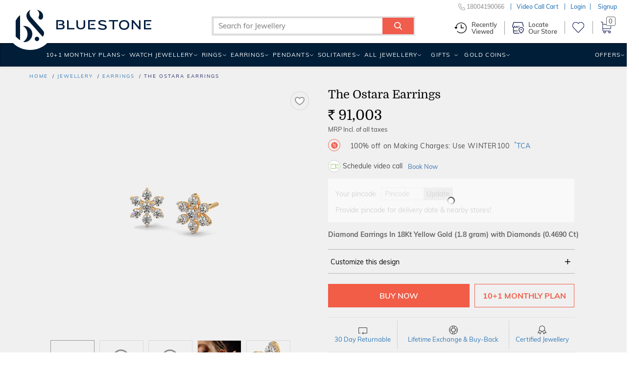

--- FILE ---
content_type: text/html;charset=UTF-8
request_url: https://www.bluestone.com/earrings/the-ostara-earrings~663.html
body_size: 52924
content:

<!DOCTYPE html>






 










<html lang="en"  class="p-details">
<head>

<meta charset="utf-8">
<meta http-equiv="X-UA-Compatible" content="IE=edge">
<meta name="format-detection" content="telephone=no">
    
    
    
    
    
    

    

    
    
    
    
	
	
	
	
	
    
    
    
    














	
	
		
	











	
	
		
	
	
		
		
	

	
    
    
    
      
        
      
      
      
    

	<meta property="og:title"
		content="The Ostara Earrings" />
	<meta property="og:image"
		content="https://kinclimg2.bluestone.com/f_webp,c_scale,w_418,b_rgb:f0f0f0/giproduct/BV-E07_YAA18DIG6XXXXXXXX_ABCD00-PICS-00004-1024-81699.png" />
	<meta property="og:url"
		content="https://www.bluestone.com/earrings/the-ostara-earrings~663.html" />
	<meta property="og:site_name" content="BlueStone.com" />
	













	
	
	
	
	
	
	
	
	
	
	
	
	
	
	
	
		
	
	
	
	
	
	
	
	
	
	
	
	
	
	
	
	
			
			
			
			
			
			
	
			
			
			
			
			
	
	
	
	
	
	
	
	
	
	
	
	
	
	
	
	
	
	
	
	
	
	
	
	
	
	
	
	
	
	
    
    
    
    
    
	
	
	
    
	
		<title>The Ostara Earrings | BlueStone.com</title>
	







	
	
	
	
	
	
	
	
	
	


	
	
	
	
	
	
	
	
	
			
			
			
			
	
	
	
	
	
	
	
	
	
	
	
	
	
	
	
	
	
	

	

    





	
	
	
	
	
    
	
	
		<meta name="description" content="The Ostara Earrings is a certified Diamond Earrings In 18Kt Yellow Gold. It is available for &#8377; 91003/-. &#10004; Certified &#10004; Money Back &#10004; Lifetime Exchange &#10004; COD" />
	
	

<meta name="keywords" content="buy The Ostara Earrings , The Ostara Earrings price in india, The Ostara Earrings price, The Ostara Earrings, price of The Ostara Earrings, The Ostara Earrings india, The Ostara Earrings specifications, The Ostara Earrings review, The Ostara Earrings price, The Ostara Earrings review," />




    <meta property="al:android:url" content="bluestone://www.bluestone.com/earrings/the-ostara-earrings~663.html"/>
    <meta property="al:android:package" content="com.bluestone.android" />
    <meta property="al:android:app_name" content="BlueStone Jewellery Online" />
    <meta property="al:ios:url" content="https://www.bluestone.com/earrings/the-ostara-earrings~663.html" />
    <meta property="al:ios:app_store_id" content="1107631430" />
    <meta property="al:ios:app_name" content="BlueStone Jewellery Online" />
    <meta property="al:web:should_fallback" content="true">



    
    
        
            <link rel="canonical" href="https://www.bluestone.com/earrings/the-ostara-earrings~663.html" />
        
    










        
    	
    	


    






    
        
            
            
                
                    
                    
                        <meta name="robots" content="index,follow" />
                    
                
                
        
    
    


	
      <style>
/* BlueStone Header */
/* Scaffholding */
.white-header .container, footer .container, .page-home .hp-btm>.container, .browse-page.container, .sticky-filter-inner.container, .build-solitaire-container .container {
    max-width: 1520px!important;
    width: 100%!important;
}
.container {
  min-width: 960px;
}
.container {
  margin-right: auto;
  margin-left: auto;
  padding-left: 5px;
  padding-right: 5px;
}
.col-xs-12 {
  width: 100%;
}
.col-xs-2 {
  width: 16.66666667%;
}
.col-xs-3 {
  width: 25%;
}
.col-xs-6 {
  width: 50%;
}
.col-xs-9 {
  width: 75%;
}
.col-xs-10 {
  width: 83.33333333%;
}
.col-xs-8 {
  width: 66.66666667%;
}
.col-xs-4 {
  width: 33.33333333%;
}
.col-xs-5 {
  width: 41.66666667%;
}
.col-lg-3 {
  width: 25%;
}
.col-lg-5 {
  width: 41.66666667%;
}
.col-lg-6 {
  width: 50%;
}
.col-xs-2, .col-xs-12, .col-xs-10, .col-xs-3, .col-xs-9, .col-xs-6, .col-xs-8, .col-xs-4, .col-xs-5,
.col-lg-3, .col-lg-6 {
  position: relative;
  min-height: 1px;
  padding-left: 5px;
  padding-right: 5px;
  float: left;
}
.row {
  margin-left: -5px;
  margin-right: -5px;
}
.center-block {
  display: block;
  margin-left: auto;
  margin-right: auto;
}
.img-responsive {
  display: block;
  max-width: 100%;
  height: auto;
}
b, strong {
  font-weight: bold;
}
p {
  margin: 0 0 10px;
}
img {
  vertical-align: middle;
}
img {
  border: 0;
}
input, button, select, textarea {
  font-family: inherit;
  font-size: inherit;
  line-height: inherit;
}
.text-center {
  text-align: center;
}
a {
  color: #337ab7;
  text-decoration: none;
}
.nowrap {
  white-space: nowrap;
}
.clear {
  clear: both;
  display: block;
  height: 0;
  width: 100%;
  visibility: hidden;
}
a:hover, a:focus {
  color: #23527c;
  text-decoration: underline;
}
article, aside, details, figcaption, figure, footer, header, hgroup, main, menu, nav, section, summary {
  display: block;
}
/* Html/Body */
* {
  -webkit-box-sizing: border-box;
  -moz-box-sizing: border-box;
  box-sizing: border-box;
}
html {
  position: relative;
  min-height: 100%;
  font-size: 10px;
  -webkit-tap-highlight-color: rgba(0,0,0,0);
  font-family: sans-serif;
  -ms-text-size-adjust: 100%;
  -webkit-text-size-adjust: 100%;
}
body {
  margin: 0px;
  margin-bottom: 485px;
  color: #4d4d4d;
  font-family: Domine, serif;
  background: #f0f0f0;
  font-size: 12px;
  line-height: 18px;
}
/* Buttons */
.btn-white, .btn-white:link, .btn-white:visited {
  padding-right: 0;
  padding-left: 12px;
  color: #272b65;
  background: white;
  font-family: Domine, serif;
  font-size: 11px;
  line-height: 17px;
  display: inline-block;
  padding: 4px 7px 2px;
  margin-left: 10px;
  font-weight: 500;
  text-decoration:none;
}
.btn-white span {
  color: #f15d47;
  padding: 0 2px;
  font-size: 12px;
  line-height: 18px;
  position: relative;
}
/* Header Wrapper */
body.with-ticker header.blue-header {
  height: 121px;
}
header, footer, #main, .banner-carousel .owl-wrapper-outer {
  min-width: 960px;
}
header.blue-header {
  background: #272b65;
  height: 88px;
  font-family: Muli, Arial, sans-serif;
  text-transform: uppercase;
  letter-spacing: 1.2px;
  font-weight: 600;
  color: #f15d47;
  width: 100%;
  position: relative;
  z-index: 99;
  -webkit-transform-style: preserve-3d;
  transform-style: preserve-3d;
  display: block;
}
body.fixed-header header.blue-header {
  -webkit-transform-style: flat;
  transform-style: flat;
}
body.fixed-header .bottom-header {
  display: none;
}
/* Header Top */
.header-top {
  background: #556681;
  color: #fff;
  letter-spacing: 1px;
  font-family:arial,sans-serif;
  font-size: 13px;
  line-height: 19px;
  font-weight: normal;
  height: 31px;
  position: absolute;
  overflow: hidden;
  z-index: 99;
  width: 100%;
}
header.blue-header .with-car,
header.blue-header .dynamic-ticker {
  height: 31px!important;
  width: 100%!important;
}
header.blue-header .with-car div,
header.blue-header .dynamic-ticker div {
  width: 100%!Important;
  padding-top: 4px;
  height: 31px;
  cursor:pointer;
  background: none!important;
}
header.blue-header .with-car .plus,
header.blue-header .dynamic-ticker .plus {
  font-size: 25px;
  height: 10px;
  line-height: 10px;
}
.header-top .btn-white {
  position:relative;
  top:0px;
  background:none;
  border:1px solid #fff;
  border-radius:5px;
  color:#fff;
  font-family:inherit;
  font-size:13px;
  line-height:19px;
  padding:2px 7px 0;
}
.header-top .btn-white span {
  width:11px;
  height:13px;
  display:inline-block;
  display:none;
}
body.with-ticker .header {
  padding-top: 33px;
}
header.blue-header .logo {
  padding-top: 20px;
}
.close-ticker{
  font-size: 20px;
  margin-left: 125px;
  position: absolute;
  top: 6px;
}
.header a, .header a:link, .header a:visited {
  color: white;
}
header.blue-header .header-middle-top > ul > li {
  padding-left: 30px;
  padding-top: 9px;
}
.header .ico-wishlist {
  min-width: 60px;
}
/* Header Right */

.header-right {
  height: 88px;
  position: relative;
}
.header-middle-top {
  font-size:12px;
}
.header-middle-top li.customer-care {
  font-size: 14px;
}
.header-middle-top, .header-middle-bottom {
  float: right;
}
header.blue-header ul, header.blue-header li {
  padding: 0;
  margin: 0;
  list-style: none;
  list-style-image: none;
  float: left;
  display: block;
}
.header-middle-top li.m-search {
  padding: 0;
  width: 193px;
  padding-top: 5px;
  position: relative;
  z-index: 9;
}
.header-middle-top li.m-search .search-form-wrapper .search-form-wrapper-inner {
  background: white;
  z-index: 3;
}
header.blue-header .font-small {
  font-size: 10px;
  line-height: 16px;
  position: relative;
  top: 1px;
}
li.m-search .search-form-wrapper .form-text {
  width: 100%;
  border: 0;
  height: 22px;
  outline: 0;
  color: #000;
  text-transform: none;
  letter-spacing: 1px;
  transition: width .5s ease;
  vertical-align: top;
  font-size: 12px;
  line-height: 18px;
  padding-left: 10px;
  padding-right: 35px;
}
li.m-search .search-form-wrapper .button {
  background: transparent;
  border: 0;
  outline: 0;
  width: 34px;
  height: 23px;
  font-size: 0;
  position: absolute;
  top: 0px;
  right: 0px;
  z-index: 999;
}
li.m-search .search-form-wrapper .icon-search {
  position: absolute;
  top: 0;
  right: 0;
  font-size: 14px;
  background: #f15d47;
  padding: 5px 7px;
  color: white;
  width:29px;
  height:22px;
}
[class^="icon-"], [class*=" icon-"] {
  font-family: 'icomoon'!important;
  speak: none;
  font-style: normal;
  font-weight: normal;
  font-variant: normal;
  text-transform: none;
  line-height: 1;
  -webkit-font-smoothing: antialiased;
  -moz-osx-font-smoothing: grayscale;
}
.header-middle-top a, .header-middle-top a:link, .header-middle-top a:visited {
  color: #f15d47;
}
.header-middle-top a:hover {
  text-decoration:none;
  color: white;
}
.header-middle-top li.hto span {
  color: white;
}
.header-middle-top li.hto {
  position: relative;
}
.header-middle-top li {
  padding-left: 30px;
  padding-top: 9px;
}
.header-middle-top li.hto i.hto-icon {
  position: absolute;
  top: 7px;
  left: 38px;
  width: 11px;
  height: 6px;
}
.header-middle-top li.gc>div {
  position: relative;
  top: -2px;
}
.header-middle-top li.gc i.gc-icon {
  width: 21px;
  height: 15px;
  display: block;
  position: relative;
  top: 3px;
}
.header-middle-top li.ico-wishlist .cart-links {
  position: relative;
  top: -3px;
}
.header-middle-top li.ico-wishlist a {
  display: block;
  height: 100%;
}
.header-middle-top li.ico-wishlist .wishlist-icon {
  font-size: 16px;
  line-height: 22px;
  width:17px;
  height:16px;
  display:inline-block;
}
.header-middle-top li.cart {
  position: relative;
  padding-top: 4px;
}
.header-middle-top li.cart span.prcs-d {
  vertical-align: top;
  display: inline;
}
.header .cart span > span {
  font-size: 21px;
  line-height: 27px;
  width:18px;
  height:21px;
  display:inline-block;
}
.top-level-dd {
  position: relative;
}
.top-level-dd .WebRupee {
  width: 12px;
  height: 13px;
  display: inline-block;
  overflow: hidden;
  width:12px;
  height:13px;
}
.top-level-dd .top-level-dd-inner i {
  font-size: 15px;
  position: relative;
  top: 2px;
  width:10px;
  height:15px;
  display:inline-block;
}
.top-level-dd>ul {
  padding: 0;
  margin: 0;
  list-style: none;
  list-style-image: none;
  background-color: white;
  position: absolute;
  right: -5px;
  top: -2px;
  z-index: 99;
  max-height: 0;
  overflow: hidden;
  transition: height .5s ease;
  min-width: 200px;
}
.top-level-dd>ul>li a, .top-level-dd>ul>li a:link, .top-level-dd>ul>li a:visited {
  color: #4476b2;
}
.top-level-dd>ul>li a:hover {
  color: #f15d47;
}
/* Header Middle Bottom */
.header-middle-bottom {
  position: absolute;
  bottom: 0;
  right: 0;
  left:auto !important;
  width:115%;
}
.main-menu {
  margin: auto;
  max-width: 1200px;
}
.logo-b {
  visibility: hidden;
  opacity: 0;
  top: 10px;
  float: left;
}
.logo-b i.bs-sm-logo {
  width: 15px;
  height: 26px;
  display: block;
}
.main-menu ul {
  position: relative;
  text-transform: uppercase;
}
.main-menu ul {
  list-style: none;
  margin: 0;
  float: right;
  width: auto;
}
.main-menu li {
  padding: 0;
}
.main-menu ul li, .main-menu ul li a:link, .main-menu ul li a:visited, .main-menu ul li span.inner, .main-menu ul li span.no-link {
  display: block;
  float: left;
  margin: 0;
  position: relative;
}
.main-menu ul li {
  font-size: 14px;
  text-transform: uppercase;
  font-weight: 500;
}
.main-menu ul li.menuparent {
  position: static;
}
.main-menu ul li.relative {
  position: relative;
}
.main-menu ul li.highlight {
  margin-left: 6px;
}
#navigation .main-menu ul li.offers {
  position: static;
}
.main-menu ul li.menuparent div.submenu {
  display: none;
  position: absolute;
  right: 0;
  top: 46px;
  box-shadow: rgba(0,0,0,0.11765) 0 0 7px 3px;
  width: 972px;
  z-index: 1;
  overflow: hidden;
  background: #fff;
}
.main-menu li a:visited {
  color: white;
  text-decoration: none;
}
.main-menu li a, .main-menu li a:link, .main-menu li a:visited {
  display: block;
  float: left;
}
.main-menu ul li, .main-menu ul li a:link, .main-menu ul li a:visited, .main-menu ul li span.inner, .main-menu ul li span.no-link {
  display: block;
  float: left;
  margin: 0;
  position: relative;
}
.main-menu ul li span.no-link {
  color:#ffffff;
}
.main-menu ul li a.no-link, .main-menu ul li a.no-link:link, .main-menu ul li a.no-link:visited, .main-menu ul li a.no-link span.inner {
  cursor: default;
}
.main-menu ul li span.inner {
  padding: 14px 12px 14px 12px;
  cursor: pointer;
}
.main-menu ul li.last span.inner {
  padding-right: 0;
}
.main-menu ul li.menu-with-img span.inner {
  padding-right: 30px;
}
.valentine-icon {
  width: 20px;
  height: 29px;
  display: inline-block;
  position: absolute;
  right: 5px;
  top: 7px;
}
body.b-new-filter .toggle-view span.grid-view-active {
  z-index: 0;
  opacity: 0;
}
header, footer, #main, .banner-carousel .owl-wrapper-outer {
  min-width: 960px;
}
.chains span.nolink .s-l-inner {
  padding: 5px 10px 3px;
  display:block;
  cursor: pointer;
  position: relative;
  line-height: normal;
  cursor: default;
  color:#272b65;
  font-size: 14px;
}
.chains span.nolink:hover .s-l-inner {
  color: #f15d47;
  background: #f2f2f2;
}

/* Responsive Header CSS */
@media (min-width: 768px) {
 .container {
   width: 730px;
  }
}
@media (min-width: 992px) {
  .container {
    width: 950px;
  }
}
@media (max-width: 1199px) {
  .header-middle-top li.m-search {
    width: 162px;
  }
  header.blue-header .header-middle-top li {
    padding-left: 20px !important;
  }
  .page-home #banner-video {
    width: 240px;
    left: 340px;
  }
  header.white-header .wh-navbar ul.wh-main-menu li.menuparent>a {
    padding-left: 4px;
    padding-right: 8px;
  }
  header.white-header .wh-navbar ul.wh-main-menu li.menuparent.gold-coins {
    display: none;
  }
}
@media (min-width: 1200px) {
  .container {
    width: 1150px !important;
  }
}
@media (min-width: 1280px) {
  .container {
    width: 1200px !important;
  }
}
@media (max-width: 1279px) {
  .header-middle-top li {
    padding-left: 28px;
  }
  .main-menu ul li span.inner {
    padding-left: 9px;
    padding-right: 9px;
    letter-spacing: 2px;
  }
  .page-home #banner-video {
    width: 287px;
    left: 410px;
  }
}
@media (max-width: 1200px) {
  .main-menu ul li span.inner {
    padding-left: 9px;
    padding-right: 9px;
    letter-spacing: 0;
  }
}
/* Home Page */
.collection-starting-price {
  position: absolute;
  left: 28px;
  bottom: 22px;
  font-family: Muli, Arial, sans-serif;
  font-size: 15px;
  line-height: 21px;
  font-weight: 500;
  color: #333;
  letter-spacing: 0.01em;
}
/* Browse Page */
#browse-banner-slider, #page .c-b-bg {
  height: 146px;
  overflow: hidden;
  display: none;
}
#breadcrumb {
  font-size: 10px;
  line-height: 16px;
  text-transform: uppercase;
  font-family: Muli, Arial, sans-serif;
  letter-spacing: 2px;
}
#breadcrumb {
  padding-top: 12px;
  padding-bottom: 14px;
  color: #272b65;
  font-weight: 500;
}
#breadcrumb ul {
  height: 16px;
  overflow: hidden;
  text-overflow: ellipsis;
  white-space: nowrap;
  width: 90%;
}
#breadcrumb ul, #breadcrumb li {
  padding: 0;
  margin: 0;
  list-style: none;
  list-style-image: none;
}
#breadcrumb li {
  display: inline;
}
#breadcrumb li:after {
  content: '/';
  padding-left: 4px;
}
#breadcrumb li:last-child:after {
    display: none;
}
#breadcrumb li:last-child a {
    color: $secondary-color;
    text-decoration: none;
    cursor: default;
}
#search-result-criteria {
    font-family: Muli, Arial, sans-serif;
    color: #272b65;
    letter-spacing: 2px;
    font-weight: 500;
    font-size: 11px;
    line-height: 17px;
    float: right;
}
#search-result-criteria .pull-left {
  padding-right: 20px;
  position: relative;
  top: -7px;
}
.pull-left {
  float: left!important;
}
#search-result-criteria .sep {
  display: inline-block;
  width: 1px;
  height: 20px;
  margin: 0 14px 0 8px;
  position: relative;
  top: 7px;
  background: #adbace;
}
#search-result-criteria .form-item {
  display: inline-block;
  margin-right: 9px;
  margin-bottom: 6px;
}
#search-result-criteria .form-item > span {
  cursor: pointer;
}
#search-result-criteria .form-item > span, #search-result-criteria .form-item > span:link, #search-result-criteria .form-item > span:visited, #search-result-criteria .form-item > span:hover {
  text-decoration: none;
  border: 1px solid #ebebeb;
  color: #4476b2;
  display: inline-block;
  background: #ffffff;
  padding: 0px 7px 1px 8px;
  white-space: nowrap;
  transition: all 0.1s ease;
}
#search-result-criteria .form-item > span i, #search-result-criteria .form-item > span:link i, #search-result-criteria .form-item > span:visited i, #search-result-criteria .form-item > span:hover i {
  color: #f15d47;
  font-size: 10px;
  line-height: 16px;
  transition: all 0.2s ease;
  width: 6px;
  display: inline-block;
}
#search-result-criteria .form-item > span:hover, #search-result-criteria .form-item > span:link:hover, #search-result-criteria .form-item > span:visited:hover, #search-result-criteria .form-item > span:hover:hover {
  background: #f3725f;
  border: 1px solid #f3725f;
  transition: all 0.2s ease;
  color: white;
}
#search-result-criteria .form-item > span:hover i, #search-result-criteria .form-item > span:link:hover i, #search-result-criteria .form-item > span:visited:hover i, #search-result-criteria .form-item > span:hover:hover i {
  color: white;
  transition: all 0.2s ease;
}
body.b-new-filter #search-result-criteria .sort-options section.block {
    position: relative;
}
.pull-right {
  float: right !important;
}
.toggle-view {
  float: left;
  width: 66px;
  height: 25px;
  margin-top: 1px;
}
.toggle-view .grid-view, .toggle-view .list-view, .toggle-view .grid-view-active, .toggle-view .list-view-active {
  display: block;
  width: 25px;
  height: 25px;
  line-height: 0;
  font-size: 0;
  float: right;
  margin-left: 8px;
}
.toggle-view .list-view {
  background-position: -31px 0;
  margin-right: 0;
}
.toggle-view .grid-view-active {
  background-position: 0 0;
}
.toggle-view .list-view-active {
  background-position: -31px -30px;
}
#search-result-criteria select {
  color: #4476b2;
  border: 1px solid #ebebeb;
  font-size: 12px;
  line-height: 18px;
  height: 25px;
  padding: 0 8px;
  width: 140px;
  margin: 1px 0;
  letter-spacing: 1px;
}
.product-tabs-old {
  display: none;
}
#search-result-wrapper {
  min-height: 600px;
}
#search-result {
  clear: both;
}
/* Product Grid */
.product-grid {
  padding: 0;
  margin: 0;
  list-style: none;
  list-style-image: none;
  position: relative;
  z-index: 1;
  clear: both;
  display: block;
}
.product-grid .inner {
  background: white url(https://kinclimg5.bluestone.com/f_webp/static/resources/themes/bluestone/images/ajax-loader.gif) center center no-repeat;
  position: relative;
  padding-bottom: 80px;
}
.product-grid li .no-loader {
  background: none;
}
.product-grid .with-detail .inner {
  box-shadow: 0px 0px 5px rgba(0, 0, 0, 0.2);
}
.product-grid .title {
  font-family: Domine, serif;
  font-size: 13px;
  line-height: 15px;
  padding-top: 0px;
  padding-bottom: 3px;
  text-align: center;
  text-transform: uppercase;
}
.product-grid .title a:link, .product-grid .title a:visited {
  text-decoration: none;
  transition: none;
  color: black;
}
#grid-list-view .product-grid .inner {
  padding-bottom: 10px;
}
.product-grid .pgi {
  margin-bottom: 10px;
}
.product-grid li {
  padding-bottom: 40px;
  opacity: 1 !important;
  visibility: visible !important;
}
.product-grid .inner .hto-added-tag {
  position: absolute;
  left: 0px;
  top: 0;
  height: 25px;
  width: 100%;
  background: #59ac59;
  margin: 0 -3px;
  padding: 0 3px;
  box-sizing: content-box;
  box-shadow: 0 1px 1px rgba(0, 0, 0, 0.3);
}
.product-grid .inner .hto-added-tag:before, .product-grid .inner .hto-added-tag:after {
  content: "";
  position: absolute;
  display: block;
  border-style: solid;
  bottom: -3px;
  border-color: #0e5d02 transparent transparent transparent;
}
.product-grid .inner .hto-added-tag:before {
  left: 0;
  border-width: 3px 0 0 3px;
}
.product-grid .inner .hto-added-tag:after {
  right: 0;
  border-width: 3px 3px 0 0;
}
.product-grid .inner .hto-added-tag span {
  padding: 0;
  display: block;
  height: 100%;
  color: #FFF;
  font-family: Muli, Arial, sans-serif;
  font-size: 12px;
  font-weight: 500;
  line-height: 25px;
  text-transform: uppercase;
  text-align: center;
  letter-spacing: 0.06em;
}
.product-grid .with-detail .hto-added-tag {
  display: none;
}
.product-grid div.related-searches .content {
  padding: 4px 0 12px;
}
.product-grid div.related-searches b {
  margin-right: 11px;
}
.product-grid div.related-searches a, .product-grid div.related-searches a:link, .product-grid div.related-searches a:visited {
  margin: 0 11px 0 0;
  display: inline;
  white-space: nowrap;
}
.product-grid .pr-d {
  background: #ffffff;
  padding-left: 5px;
}
.grid-view .product-grid .pr-d {
  display: none;
  position: absolute;
  left: 0;
  bottom: 0;
  z-index: 100;
  width: 100%;
  padding: 0;
  box-sizing: content-box;
}
.product-grid .with-detail .pr-d {
  border-top: 1px solid #ebebeb;
  display: block;
  min-height: 70px;
  padding-top: 10px;
}
.product-grid .markt-unit .inner{
  padding-bottom:80px;
  border:none;
}
.product-grid .jewl-pg-dt~.markt-unit .inner{
  padding-bottom:82px;
}
.grid-view .product-grid .title-2 {
  color: black;
  font-weight: 600;
  letter-spacing: 0.2em;
  padding-bottom: 13px;
  padding-top: 15px;
}
.main-menu ul li .prcs-d {
  color: #fff;
}
.valentine-wdg .wdg-inner {
  overflow: hidden;
  padding-bottom: 56px;
  position: relative;
  height: 100%;
}
.valentine-wdg .wdg-inner a {
    position: absolute;
    top: 0;
    left: 0;
    width: 100%;
    height: 100%;
}
.valentine-wdg .wdg-inner img {
    aspect-ratio: 372 / 427;
}
/* Browse Page Product Summary */
.product-grid .p-wrap {
  color: #666666;
  font-family: Muli, Arial, sans-serif;
  letter-spacing: 2px;
  font-weight: 500;
  float: left;
  width: 100%;
  display: block;
  text-align: center;
  font-size: 11px;
  line-height: 17px;
  padding-bottom:10px;
}
.product-grid .p-wrap .strike-price {
  color: #707070;
  display: inline-block;
  font-size: 13px;
  line-height: 19px;
}
.strike-through-line {
  background: #9e9e9e;
  display: block;
  width: 100%;
  height: 1px;
  position: absolute;
  left: 0;
  top: 50%;
}
.product-grid .p-wrap .new-price {
  color: black;
  display: inline-block;
  font-size: 13px;
  line-height: 19px;
  margin-right: 8px;
}
.product-grid .p-wrap .offer {
  display: block;
  color: #f15d47;
  font-size: 12px;
  line-height: 18px;
  font-weight: 500;
  text-transform: uppercase;
  letter-spacing:0.12em;
  padding:2px 5px 0;
  overflow:hidden;
  white-space:nowrap;
  text-overflow:ellipsis;
}
.product-grid .pr-i {
  background-color: transparent !important;
  background-position: center top;
  background: no-repeat;
  background-size: cover;
  background-position: center top;
}
.product-grid .pr-i .ribbon-wrapper {
  position: absolute;
  bottom: 9px;
  left: 0;
  width: 100%;
}
.product-grid .pr-i img {
  opacity: 1;
  aspect-ratio: 1 / 1;
}
.product-grid .pr-i .pr-d-var2 img {
    aspect-ratio: auto;
}
.product-grid .pr-i .jtooltip img{
  opacity:0;
}
.product-grid .pr-i img.hi {
  opacity: 0;
  transition: all 0.25s ease-in;
}
.product-grid .pr-i .p-image {
  position: relative;
  aspect-ratio: 1 / 1;
}
.product-grid .pr-i .p-image video {
  position: absolute;
  top: 50%;
  transform: translateY(-50%);
}
.product-grid .pr-i .p-wrap {
  position: absolute;
  left: 0;
  bottom: 0;
  min-height: 56px;
  width: 100%;
  text-align: center;
  text-transform: uppercase;
}
.product-grid .pr-i .p-wrap .price{
  text-transform:none;
}
.product-grid .p-wrap .free-gift-offer {
  display: inline-block;
  margin-top: 5px;
}
.product-grid .with-detail .pr-d .ribbon {
  color: #f15d47;
  box-shadow: none;
  font-weight: 500;
}
.product-grid .with-detail .pr-d .ribbon .ribbon-left {
  background: #f2f2f2;
  padding: 2px 13px 2px 10px;
}
.product-grid .with-detail .pr-d .ribbon .ribbon-right {
  display: none;
}
.product-grid .pr-i .p-wrap .offer br {
  display: none;
}
.grid-view .pr-i {
  display:block !important;
  border:1px solid #f0f0f0;
}
/* Wishlist icon browse page */
.product-grid a.wishlist, #b-glam a.wishlist {
  position: absolute;
  right: 3px;
  top: 5px;
  width: 30px;
  height: 30px;
  padding: 0px;
  padding-top: 3px;
  cursor: pointer;
  z-index: 9;
}
.product-grid a.wishlist i, #b-glam a.wishlist i {
  display: block;
  width: 25px;
  height: 25px;
  margin: auto;
  position:relative;
  z-index:3;
}
.product-grid a.wishlist.outline i, #b-glam a.wishlist.outline i {
  background-position: 1px -20px;
}
.product-grid a.wishlist:hover i, #b-glam a.wishlist:hover i {
  background-position: -24px -19px;
}
.product-grid a.wishlist.fill i, #b-glam a.wishlist.fill i {
  background-position: -48px -20px;
}
.wishlist-bp-tooltip{
  display:none;
}
/* Wishlist icon product page */
#details-wrapper a.wishlist {
  position: absolute;
  right: 20px;
  top: 4px;
  width: 38px;
  height: 38px;
  cursor: pointer;
  border: 1px solid #eee;
  padding: 5px 0px 6px;
  border-radius: 50%;
}
#details-wrapper a.wishlist i {
  display: block;
  width: 25px;
  height: 25px;
  margin: auto;
  position: relative;
  left: 4px;
}
#details-wrapper a.wishlist.outline i {
  background-position: 2px 3px;
}
.promise-features {
  background: url(https://kinclimg2.bluestone.com/f_webp/static/resources/themes/bluestone/images/shadow2.png) no-repeat center 0;
  position: relative;
  margin: 0 -35px;
  padding: 23px 10px 0;
}
.promise-features .pf-inner {
  padding: 9px 60px 0;
}
.promise-features .pf-inner > div {
  padding: 20px 0 20px 50px;
  border-right: 3px solid #f9f9f9;
  border-bottom: 3px solid #f9f9f9;
}
.promise-features .pf-inner > div:before {
  content: '';
  position: absolute;
  left: 0;
  float: left;
  height: 32px;
  margin-bottom: 7px;
}
.promise-features .pf-inner > div.even {
  padding-left: 76px;
  border-right: none;
}
.promise-features .pf-inner > div.even:before {
  left: 26px;
}
.promise-features .pf-inner > div.free-shipping.ind, .promise-features .pf-inner > div.certified-jewel, .promise-features .pf-inner > div.easy-po {
  border-bottom: none;
  padding-top: 22px;
  padding-bottom: 16px;
}
.promise-features .pf-inner .try-at-home:before {
  background: url(https://kinclimg2.bluestone.com/f_webp/static/resources/themes/bluestone/images/promise-icons.png) no-repeat 0 0;
  width: 41px;
}
.promise-features .pf-inner .save40:before {
  background: url(https://kinclimg2.bluestone.com/f_webp/static/resources/themes/bluestone/images/promise-icons.png) no-repeat -42px 0;
  width: 34px;
}
.promise-features .pf-inner .save40.usa:before {
  background: url(https://kinclimg2.bluestone.com/f_webp/static/resources/themes/bluestone/images/promise-icons.png) no-repeat -79px 0;
}
.promise-features .pf-inner .free-shipping:before {
  background: url(https://kinclimg2.bluestone.com/f_webp/static/resources/themes/bluestone/images/promise-icons.png) no-repeat -6px -37px;
  width: 35px;
}
.promise-features .pf-inner .certified-jewel:before {
  background: url(https://kinclimg2.bluestone.com/f_webp/static/resources/themes/bluestone/images/promise-icons.png) no-repeat -49px -37px;
  width: 27px;
}
.promise-features .pf-inner .easy-po:before {
  background: url(https://kinclimg2.bluestone.com/f_webp/static/resources/themes/bluestone/images/promise-icons.png) no-repeat -79px -41px;
  width: 31px;
}
.promise-features strong {
  font-size: 12px;
  line-height: 18px;
  line-height: 17px;
  text-transform: uppercase;
  color: #707070;
  display: block;
  letter-spacing: 0.05em;
}
.promise-features .easy-po strong {
  white-space: nowrap;
}
.promise-features p {
  margin: 0;
  font-size: 12px;
}

#search-result .promise-features .pf-inner .col-xs-6 {
  display: block;
}
.list-view .promise-features {
  margin: 0;
}
.list-view .promise-features .pf-inner {
  padding-top: 17px;
}
.list-view .promise-features .pf-inner .col-xs-6 {
  width: 25%;
  border: none;
  border-right: 3px solid #f9f9f9;
  padding-left: 76px;
}
.list-view .promise-features .pf-inner .col-xs-6:before {
  left: 26px;
}
.list-view .promise-features .pf-inner .col-xs-6:last-child{
  border: none;
}

.browse-title {
  font-size: 13px;
  line-height: 19px;
  padding-left: 35px;
  padding-right: 35px;
  position: relative;
  top: -2px;
}
.browse-title h1.page-title {
  font-family: Muli, Arial, sans-serif;
  color: #f15d47;
  font-weight: 300;
  letter-spacing: 0;
  text-align: left;
  font-size: 30px;
  line-height: 36px;
  white-space: nowrap;
  overflow: hidden;
  text-overflow: ellipsis;
  padding-bottom: 10px;
}
.browse-title h1.page-title:after {
  content: '';
  height: 1px;
  background: #ffeee4;
  width: 170px;
  display: block;
  margin-top: 18px;
}
.browse-title h2, .browse-title h3 {
  color: #4476b2;
  font-size: 16px;
  line-height: 21px;
  padding-bottom: 6px;
}
.browse-title h2.page-sub-title {
  margin-top: 12px;
}
.browse-title #summary-text {
  overflow: auto;
  word-break: break-word;
}
/*New Grid for Three Column Browse Page*/
.g25 .col-lg-1, .g25 .col-lg-10, .g25 .col-lg-11, .g25 .col-lg-12, .g25 .col-lg-2, .g25 .col-lg-3, .g25 .col-lg-4, .g25 .col-lg-5, .g25 .col-lg-6, .g25 .col-lg-7, .g25 .col-lg-8, .g25 .col-lg-9, .g25 .col-md-1, .g25 .col-md-10, .g25 .col-md-11, .g25 .col-md-12, .g25 .col-md-2, .g25 .col-md-3, .g25 .col-md-4, .g25 .col-md-5, .g25 .col-md-6, .g25 .col-md-7, .g25 .col-md-8, .g25 .col-md-9, .g25 .col-sm-1, .g25 .col-sm-10, .g25 .col-sm-11, .g25 .col-sm-12, .g25 .col-sm-2, .g25 .col-sm-3, .g25 .col-sm-4, .g25 .col-sm-5, .g25 .col-sm-6, .g25 .col-sm-7, .g25 .col-sm-8, .g25 .col-sm-9, .g25 .col-xs-1, .g25 .col-xs-10, .g25 .col-xs-11, .g25 .col-xs-12, .g25 .col-xs-2, .g25 .col-xs-3, .g25 .col-xs-4, .g25 .col-xs-5, .g25 .col-xs-6, .g25 .col-xs-7, .g25 .col-xs-8, .g25 .col-xs-9 {
  padding-right:12.5px;
  padding-left:12.5px;
}
.g25.row {
  margin-right: -12.5px;
  margin-left: -12.5px;
}
.nb-true .container{
  max-width: 1600px;
  width: 90% !important;
}
.nb-true header.blue-header .container {
  max-width: 1600px;
  width: 90% !important;
}
.nb-true header.blue-header .main-menu {
  max-width: 1600px;
}
.nb-true.fixed-header .main-menu {
  max-width: 1600px;
  width: 90%;
}
.browse-new-title .browse-title{
  padding:19px 0 37px;
}
.browse-new-title .browse-title h2, .browse-new-title .browse-title p{
  margin-bottom:0;
  padding-bottom:0;
}
.browse-new-title .page-title.title-14{
  font-size:22px;
  line-height:28px;
  font-weight:normal;
  float:left;
  color:#f15d47;
  letter-spacing:0.05em;
  text-align:left;
  padding:0;
  margin:0;
  text-transform:uppercase;
}
.browse-new-title .page-title.title-14:after{
  display:none;
}
#main .browse-title .title-14 {
    max-width: 90%;
    white-space: normal;
}
.total-designs{
  float:left;
  font-family:Muli, Arial, sans-serif;
  font-size:14px;
  line-height:20px;
  font-weight:500;
  color:#666666;
  margin:8px 0 0 12px;
  padding:0 0 0 16px;
  letter-spacing:0.1em;
  position:relative;
}
.total-designs:before{
  content:'';
  height:100%;
  width:1px;
  background:#CCC;
  position:absolute;
  left:0;
  top:-3px;
}

.seo-content-bottom {
  clear:both;
  overflow: hidden;
}
.seo-content-bottom #summary-text {
  padding-left: 35px;
  padding-right: 35px;
  font-size: 13px;
  line-height: 19px;
}
.seo-content-bottom #summary-text h2, .seo-content-bottom #summary-text h3 {
  color: #4476b2;
  font-size: 16px;
  line-height: 22px;
  padding-bottom: 6px;
}

.floating-element {
  background: white;
  border-radius: 130px;
  box-shadow: 0 0 10px rgba(0, 0, 0, 0.2);
  padding: 5px;
  position: fixed;
  z-index: 999;
  bottom: 10px;
  left: 50%;
  margin-left: -65px;
  display: table;
  cursor: pointer;
  animation: MoveUpDown 3s linear infinite;
  display: none;
}
.floating-element .inner {
  border: 1px solid #337ab8;
  display: table-cell;
  border-radius: 130px;
  color: #337ab8;
  width: 120px;
  height: 120px;
  padding: 15px 0 0px;
  text-align: center;
  vertical-align: middle;
  font-family: Muli, Arial, sans-serif;
  font-size: 18px;
  line-height: 24px;
  font-weight: 500;
  line-height: 20px;
  text-transform: uppercase;
}
.floating-element .inner strong {
  font-size: 23px;
  line-height: 29px;
  font-weight: 500;
  line-height: 20px;
}
.floating-element .inner .arrow-down {
  background: url(https://kinclimg5.bluestone.com/f_webp/static/resources/themes/bluestone/images/new/arrow-down.png) no-repeat 0 0;
  background-size: 100% auto;
  width: 40px;
  height: 40px;
  display: block;
  margin: 10px auto 0;
}

@keyframes MoveUpDown {
  0% {
    bottom: 10px;
  }

  50% {
    bottom: 20px;
  }

  100% {
    bottom: 10px;
  }
}

.bvideo-icon, .bvideo-icon2 {
  position: absolute;
  top: 8px;
  right: 10px;
  z-index: 9;
  cursor: pointer;
}
.bvideo-icon img {
  opacity: 1 !important;
}
.bvideo-icon .play-text, .bvideo-icon2 .play-text {
  background: white;
  display: block;
  position: absolute;
  bottom: 45px;
  left: -7px;
  white-space: nowrap;
  padding-left: 5px;
  padding-right: 5px;
  width: auto;
  border: 1px solid gray;
  font-family: Muli, Arial, sans-serif;
  font-size: 10px;
  line-height: 16px;
  text-transform: uppercase;
  opacity: 0;
  transition: all 0.2s ease-in;
}
.bvideo-icon .play-text:after, .bvideo-icon .play-text:before {
  top: 100%;
  left: 50%;
  border: solid transparent;
  content: " ";
  height: 0;
  width: 0;
  position: absolute;
  pointer-events: none;
}
.bvideo-icon .play-text:after {
  border-color: rgba(136, 183, 213, 0);
  border-top-color: white;
  border-width: 5px;
  margin-left: -5px;
}
.bvideo-icon .play-text:before {
  border-color: rgba(5, 5, 5, 0);
  border-top-color: gray;
  border-width: 6px;
  margin-left: -6px;
}

#product_list_ui .bvideo-wrap {
  position: absolute;
  top: 0;
  left: 0;
  z-index: 999;
  transform: translate3d(0px, 0px, 0px);
  width: 100%;
  height: 100%;
}
#product_list_ui .bvideo-wrap video {
  vertical-align: top !important;
}
#product_list_ui .bvideo-wrap video::-webkit-media-controls-fullscreen-button {
  display: none !important;
}

.close-bvideo {
  color: #ffffff;
  font-size: 20px;
  position: absolute;
  top: 10px;
  right: 10px;
  padding: 0px 4px;
}

/*Offer Tag Global*/
.offer-tag {
  background: white;
  border-radius: 3px 0 0 3px;
  border: 1px solid #666666;
  color: #666666;
  padding: 1px 2px;
  display: inline-block;
  margin: 0 10px 0 0;
  letter-spacing: 0.05em;
  font-size: 11px;
  line-height: 17px;
  line-height: normal;
  font-weight: 300;
  position: relative;
  text-align: center;
  text-transform: uppercase;
  min-width: 56px;
}
.offer-tag:after, .offer-tag:before {
  left: 100%;
  top: 50%;
  border: solid transparent;
  content: " ";
  height: 0;
  width: 0;
  position: absolute;
  pointer-events: none;
}
.offer-tag:after {
  border-color: rgba(255, 255, 255, 0);
  border-left-color: white;
  border-width: 8px;
  margin-top: -8px;
}
.offer-tag:before {
  border-color: rgba(238, 0, 0, 0);
  border-left-color: #666666;
  border-width: 9px;
  margin-top: -9px;
}
.offer-tag.orange-color {
  border: 1px solid #f15d47;
  color: #f15d47;
}
.offer-tag.orange-color:before {
  border-left-color: #f15d47;
}
.offer-tag.orange-bg {
  background: #f15d47;
  border-color: #f15d47;
  color: white;
}
.offer-tag.orange-bg:before {
  border-left-color: #f15d47;
}
.offer-tag.orange-bg:after {
  border-left-color: #f15d47;
}

/*New Browse End*/

.contact-number {
  position: absolute;
  right: 15px;
  top: 0px;
  font-family: Muli, Arial, sans-serif;
}
.summary-text {
  margin-top: 14px;
  font-size: 14px;
  letter-spacing: 0.1em;
}

.ribbon {
  white-space: nowrap;
  color: white;
  letter-spacing: 0.05em;
  font-size: 11px;
  line-height: 17px;
  line-height: 18px;
  font-weight: 200;
  position: relative;
  box-shadow: 1px 1px 0 rgba(0, 0, 0, 0.2);
  text-transform: uppercase;
}
.ribbon .ribbon-left {
  background: #f15d47;
  padding: 2px 5px;
}
.ribbon .ribbon-right {
  position: relative;
  background: #e55544;
  padding: 2px 10px 2px 5px;
}
.ribbon .ribbon-right:before {
  content: "";
  position: absolute;
  right: -1px;
  bottom: -1px;
  width: 0;
  height: 0;
  border-right: 5px solid rgba(0, 0, 0, 0.2);
  border-top: 10px solid transparent;
  border-bottom: 10px solid transparent;
}
.ribbon .ribbon-right:after {
  content: "";
  position: absolute;
  right: -2px;
  bottom: -1px;
  width: 0;
  height: 0;
  border-right: 5px solid white;
  border-top: 10px solid transparent;
  border-bottom: 10px solid transparent;
}
/*Jtooltip*/
/*TOOLTIP STYLE 2*/
.tooltip-style2 {
  border-radius: 10px;
  bottom: 100%;
  box-shadow: 0 0 10px #eee;
  background: #ffffff;
  border: 1px solid #d6d6d6;
  color: #2e2e2e;
  font-family: Muli, Arial, sans-serif;
  font-size: 15px;
  font-weight: normal;
  left: 50%;
  margin-bottom: 15px;
  margin-left: -130px;
  letter-spacing: 0.07em;
  text-transform: none;
  padding: 9px 23px;
  width: 263px;
  display: none;
}
.tooltip-style2:after, .tooltip-style2:before {
  top: 100%;
  left: 50%;
  border: solid transparent;
  content: " ";
  height: 0;
  width: 0;
  position: absolute;
  pointer-events: none;
}
.tooltip-style2:after {
  border-color: rgba(255, 255, 255, 0);
  border-top-color: #ffffff;
  border-width: 10px;
  margin-left: -10px;
}
.tooltip-style2:before {
  border-color: rgba(214, 214, 214, 0);
  border-top-color: #d6d6d6;
  border-width: 11px;
  margin-left: -11px;
}
/* Free Gift Tooltip*/
.product-grid .pr-i .tooltip-style2 {
  background: none;
  box-shadow: none;
  border-radius: 0;
  left: 0;
  bottom: 70px;
  margin: 0;
  padding: 0 0 15px;
  width: 100%;
  border: none;
}
.product-grid .pr-i .tooltip-style2:before, .product-grid .pr-i .tooltip-style2:after {
  display: none;
}
.product-grid .pr-i .tooltip-style2 .jtooltip-inner {
  background: white;
  border: 1px solid #d6d6d6;
  border-radius: 5px;
  position: relative;
}
.product-grid .pr-i .tooltip-style2 .jtooltip-inner:after, .product-grid .pr-i .tooltip-style2 .jtooltip-inner:before {
  top: 100%;
  left: 50%;
  border: solid transparent;
  content: " ";
  height: 0;
  width: 0;
  position: absolute;
  pointer-events: none;
}
.product-grid .pr-i .tooltip-style2 .jtooltip-inner:after {
  border-color: rgba(255, 255, 255, 0);
  border-top-color: #ffffff;
  border-width: 10px;
  margin-left: -10px;
}
.product-grid .pr-i .tooltip-style2 .jtooltip-inner:before {
  border-color: rgba(214, 214, 214, 0);
  border-top-color: #d6d6d6;
  border-width: 11px;
  margin-left: -11px;
}

.free-gift-wrapper.tooltip-style2 {
  border-radius: 5px;
  padding: 0;
  width: 290px;
  margin-left: -145px;
}
.free-gift-wrapper .jtop {
  padding: 11px 10px;
  display: table;
  width: 100%;
}
.free-gift-wrapper .jtop .offer-pimage {
  display: table-cell;
  width: 60px;
}
.free-gift-wrapper .jtop .offer-pdesc {
  display: table-cell;
  vertical-align: middle;
  font-size: 13px;
  line-height: 19px;
  line-height: 18px;
  letter-spacing: 0.06em;
  color: #333333;
  padding: 0 0 0 10px;
}
.free-gift-wrapper .jmiddle {
  border-top: 1px solid #d6d6d6;
  font-size: 13px;
  line-height: 19px;
  color: #333333;
  padding: 9px 15px 3px;
}
.free-gift-wrapper .jmiddle .desc2 {
  margin: 0 0 7px;
}
.free-gift-wrapper .jmiddle th, .free-gift-wrapper .jmiddle td {
  padding: 5px 7px;
  letter-spacing: 0.025em;
}
.free-gift-wrapper .jmiddle th {
  border-bottom: 1px solid #f15d47;
  font-weight: 500;
  letter-spacing: 0.1em;
  padding-bottom: 3px;
}
.free-gift-wrapper .jmiddle tr:nth-child(odd) td {
  background: #ffeee4;
}
.free-gift-wrapper .jbottom {
  text-align: right;
  padding: 0 15px 8px;
}
.free-gift-wrapper .jbottom a {
  font-size: 12px;
  line-height: 18px;
  color: #4476b2;
  text-decoration: underline;
  height: auto !important;
  padding: 0 !important;
}
.free-gift-wrapper .jbottom a:hover {
  text-decoration: none;
}

.bold500 {
  font-weight: 500;
}

/* Search Result */
#search-result .jewl-pg-dt .inner {
  background: white;
  border: 1px solid #ebebeb;
  z-index: 997;
  position: absolute;
  box-shadow: none;
  overflow: hidden;
  box-sizing: border-box;
  margin-right: 5px;
  padding: 0;
}
#search-result .jewl-pg-dt.no-seo-content .inner-wrapper {
  margin: 0;
  padding-top: 15px;
  height: 340px;
}
#search-result .jewl-pg-dt.no-seo-content .more-summary-text {
  display: none;
}
#search-result .jewl-pg-dt.no-seo-content #summary-text {
  overflow: visible;
}
#search-result .jewl-pg-dt, #search-result .jewl-pg-dt1 {
  display: block;
  position: relative;
}
#search-result .jewl-pg-dt .inner {
  background: white;
  border: 1px solid #ebebeb;
  z-index: 997;
  position: absolute;
  box-shadow: none;
  overflow: hidden;
  box-sizing: border-box;
  margin-right: 5px;
  padding: 0;
}
#search-result .with-box-shadow .inner {
  box-shadow: 0px 9px 14px rgba(0, 0, 0, 0.125);
}
#search-result .jewl-pg-dt1 .inner {
  background: white;
  padding: 40px 0;
  box-shadow: none;
}
#search-result .jewl-pg-dt1.no-seo-content .inner {
  padding: 15px 0 22px;
}
#search-result .jewl-pg-dt1 .inner-wrapper {
  height: 200px;
  overflow: hidden;
}
#search-result .jewl-pg-dt1.no-seo-content .inner-wrapper {
  height: 250px;
}
#search-result .jewl-pg-dt .inner-wrapper {
  margin: 28px 0 67px;
  overflow: auto;
  height: 274px;
  overflow: hidden;
}
#search-result .mCSB_inside > .mCSB_container {
  margin-right: 0px;
}
#search-result .mCSB_scrollTools {
  margin-right: 13px;
  margin-top: 10px;
}
#search-result .mCSB_scrollTools .mCSB_dragger {
  display: none !important;
}
#search-result .list-view .mCSB_scrollTools .mCSB_dragger {
  display: block !important;
}
#search-result .jewl-pg-dt.with-box-shadow .mCSB_scrollTools .mCSB_dragger {
  display: block !important;
}
#search-result .more-summary-text {
  cursor: pointer;
}
#search-result .mCSB_scrollTools .mCSB_dragger .mCSB_dragger_bar {
  width: 5px;
}
#search-result .more-summary-text {
  letter-spacing: 4px;
  text-transform: uppercase;
  color: #f15d47;
  font-size: 11px;
  line-height: 17px;
  margin-left: 35px;
  position: absolute;
  bottom: 25px;
  z-index: 999;
  float: left;
}
#search-result .close-summary {
  float: left;
  position: absolute;
  top: -3px;
  right: 12px;
  cursor: pointer;
}
#search-result .close-summary i {
  font-size: 47px;
  line-height: 53px;
  color: #f15d47;
}
.no-summary-text .more-summary-text {
  display: none;
}
/* Custom Scroll Bar */
.mCustomScrollbar {
  -ms-touch-action: pinch-zoom;
  touch-action: pinch-zoom;
  position: relative;
  right: -5px;
}
.mCustomScrollbar.mCS_no_scrollbar, .mCustomScrollbar.mCS_touch_action {
  -ms-touch-action: auto;
  touch-action: auto;
}
.mCustomScrollBox {
  position: relative;
  overflow: hidden;
  height: 100%;
  max-width: 100%;
  outline: 0;
  direction: ltr;
}
.mCSB_container {
  overflow: hidden;
  width: auto;
  height: auto;
}
.mCSB_scrollTools {
  position: absolute;
  width: 16px;
  height: auto;
  left: auto;
  top: 0;
  right: 0;
  bottom: 0;
}
.mCSB_scrollTools, .mCSB_scrollTools .mCSB_dragger .mCSB_dragger_bar, .mCSB_scrollTools .mCSB_buttonUp, .mCSB_scrollTools .mCSB_buttonDown, .mCSB_scrollTools .mCSB_buttonLeft, .mCSB_scrollTools .mCSB_buttonRight {
  -webkit-transition: opacity .2s ease-in-out, background-color .2s ease-in-out;
  -moz-transition: opacity .2s ease-in-out, background-color .2s ease-in-out;
  -o-transition: opacity .2s ease-in-out, background-color .2s ease-in-out;
  transition: opacity .2s ease-in-out, background-color .2s ease-in-out;
}
.mCSB_scrollTools {
  opacity: .75;
  filter: "alpha(opacity=75)";
  -ms-filter: "alpha(opacity=75)";
}
.mCSB_scrollTools .mCSB_draggerContainer {
  position: absolute;
  top: 0;
  left: 0;
  bottom: 0;
  right: 0;
  height: auto;
}
.mCSB_scrollTools .mCSB_dragger {
  cursor: pointer;
  width: 100%;
  height: 30px;
  z-index: 1;
  background: #fff;
}
.mCSB_scrollTools .mCSB_dragger .mCSB_dragger_bar {
  position: relative;
  width: 3px;
  height: 100%;
  margin: 0 auto;
  text-align: center;
}
.mCSB_scrollTools .mCSB_dragger .mCSB_dragger_bar {
  background-color: #fff;
  background-color: #ffeee3;
  filter: "alpha(opacity=75)";
  -ms-filter: "alpha(opacity=75)";
}
#search-result .mCSB_scrollTools .mCSB_dragger .mCSB_dragger_bar {
  width: 5px;
}
.mCSB_scrollTools .mCSB_draggerRail {
  width: 2px;
  height: 100%;
  margin: 0 auto;
}
#search-result .mCSB_scrollTools {
  margin-right: 13px;
  margin-top: 10px;
}
.product-grid .mCustomScrollbar {
  right: 0;
}
#search-result .jewl-pg-dt1 .inner-wrapper {
  height: 200px;
  overflow: hidden;
}
#search-result .mCSB_inside>.mCSB_container {
  margin-right: 0;
}
.jewl-pg-dt h1.page-title {
  width: 484px;
}
#search-result .jewl-pg-dt .inner-wrapper {
  margin: 40px 0 67px;
  overflow: auto;
  height: 183px;
  overflow: auto;
}
#search-result .jewl-pg-dt .inner {
  background: white;
  z-index: 997;
  position: absolute;
  box-shadow: none;
  overflow: hidden;
  box-sizing: border-box;
  margin-right: 5px;
}
#search-result .more-summary-text {
  letter-spacing: 4px;
  text-transform: uppercase;
  color: #f15d47;
  font-size: 11px;
  line-height: 17px;
  margin-left: 53px;
  position: absolute;
  bottom: 25px;
  z-index: 999;
  float: left;
  cursor: pointer;
}
.product-grid .action {
  padding-top: 26px;
}
.product-grid .action a {
  text-decoration: none;
}
.product-grid .action i {
  font-size: 21px;
  line-height: 27px;
  color: #4476b2;
  margin-right: 10px;
  position: relative;
  top: 3px;
  cursor: pointer;
}
/* Buttons */
.btn, #bcc .form-submit {
  padding: 9px 14px 6px 14px;
  font-family: Domine, serif;
  text-decoration: none;
  text-transform: uppercase;
  color: white;
  background-color: #f15d47;
  line-height: initial;
  font-size: 10px;
  border: 1px solid transparent;
  letter-spacing: 3px;
  display: inline-block;
  white-space: nowrap;
  transition: ease-in-out .15s all;
  margin-right: 5px;
  cursor: pointer;
  text-align: center;
}
.btn:last-child, #bcc .form-submit:last-child {
  margin-right: 0;
}
.product-grid .action a {
  text-decoration: none;
}
.product-grid .btn:link, .product-grid #bcc .form-submit:link, #bcc .product-grid .form-submit:link, .product-grid .btn:visited, .product-grid #bcc .form-submit:visited, #bcc .product-grid .form-submit:visited {
  transition: none;
}
/* Button with border without background*/
.btn-o {
  display: block;
  background: none;
  border: 1px solid #666666;
  color: #666666;
  font-family: Muli, Arial, sans-serif;
  font-size: 16px;
  line-height: 22px;
  font-weight: 500;
  padding-left: 2px;
  padding-right: 2px;
  letter-spacing: 0;
}
.btn-o:hover, .btn-o:focus {
  background: none;
  color: inherit;
}
.btn-o.green-color {
  border-color: #59ac59;
  color: #59ac59;
}
.btn-o.orange-color {
  border-color: #f15d47;
  color: #f15d47;
}
.r-v {
  width: 38px;
  display: block;
  position: fixed;
  right: 0;
  top: 50%;
  z-index: 999;
  box-shadow: 0 0 5px 0 #ccc;
  overflow: hidden;
  position: fixed;
  background-position: 0 -16px;
  margin-top: 44px;
  height: 150px;
}
.r-v a {
  display: block;
  height: 100%;
  text-decoration: none;
}
.r-v.wontop {
  margin-top: -227px;
  height: 186px;
}
.r-v a {
  display: block;
  height: 100%;
  text-decoration: none;
}
.refine-search-page {
  position:relative;
  clear:both;
}

#loadmoreajaxloader, #showMoreResult{
  border:1px solid #337ab8;
  clear: both;
  display: block;
  width:48%;
  padding:21px;
  color:#337ab8;
  border-radius:5px;
  margin:34px auto 100px;
  font-family:Muli, Arial, sans-serif;
  @include font-with-line-height(18px);
  letter-spacing:0.1em;
  text-transform:uppercase;
  background: white;
  text-align: center;
  font-weight:500;
}
.list-view {
  display: none;
}
.grid-view-result-active, .list-view-result-active {
  display: block !important;
}
.open-filters{
  opacity:0;
  visibility:hidden;
}
.fixed-header .open-filters{
  opacity:1;
  visibility:visible;
}

/* Responsive Browse Page CSS */
@media (max-width: 1279px) {
  .jewl-pg-dt h1.page-title {
    width: 459px;
  }
  #search-result .jewl-pg-dt .inner-wrapper {
    height: 269px;
  }
  .product-grid .action {
    padding-top: 11px;
  }
  .product-grid .action {
    padding-top: 26px;
  }
}
@media (max-width: 1200px) {
  .product-grid .btn, .product-grid #bcc .form-submit, #bcc .product-grid .form-submit {
     padding-left: 10px;
     padding-right: 10px;
     margin-right: 0;
  }
  .jewl-pg-dt h1.page-title {
    width: 364px;
  }
  #search-result .jewl-pg-dt .inner-wrapper {
    height: 123px;
  }
  .list-view .product-grid .action {
    position: static;
    padding-top: 26px;
  }
  .product-grid .action {
    position: absolute;
    bottom: 10px;
    white-space: nowrap;
    padding-top: 0;
  }
  .product-grid .desc {
    padding-top: 12px;
    display: none;
  }
  .product-grid .title {
    padding-bottom: 5px;
  }
}


/* Home Page Banner */

.hp-gms-banner {
  background: rgba(244,244,244,1);
  background: -moz-linear-gradient(left, rgba(244,244,244,1) 0%, rgba(246,194,203,1) 60%, rgba(246,194,203,1) 87%,  rgba(244,244,244,1) 100%);
  background: -webkit-gradient(left top, right top, color-stop(0%, rgba(244,244,244,1)), color-stop(60%, rgba(246,194,203,1)), color-stop(87%, rgba(246,194,203,1)),  color-stop(100%, rgba(244,244,244,1)));
  background: -webkit-linear-gradient(left, rgba(244,244,244,1) 0%, rgba(246,194,203,1) 60%, rgba(246,194,203,1) 87%, rgba(244,244,244,1) 100%);
  background: -o-linear-gradient(left, rgba(244,244,244,1) 0%,  rgba(246,194,203,1) 60%, rgba(246,194,203,1) 87%,  rgba(244,244,244,1) 100%);
  background: -ms-linear-gradient(left, rgba(244,244,244,1) 0%, rgba(246,194,203,1) 60%, rgba(246,194,203,1) 87%,  rgba(244,244,244,1) 100%);
  background: linear-gradient(to right, rgba(244,244,244,1) 0%, rgba(246,194,203,1) 60%, rgba(246,194,203,1) 87%,  rgba(244,244,244,1) 100%);
  filter: progid:DXImageTransform.Microsoft.gradient( startColorstr='#f4f4f4', endColorstr='#f4f4f4', GradientType=1 );
  color:#1F4C7C!important;
  padding:1px;
  font-size:14px;
  letter-spacing: 0px;
  display:inline-block;
  height:38px;
}
.gms-banner-inner {
  background: rgba(244,244,244,1);
  background: -moz-linear-gradient(left, rgba(244,244,244,1) 0%, rgba(254,239,242,1) 28%, rgba(254,239,242,1) 100%);
  background: -webkit-gradient(left top, right top, color-stop(0%, rgba(244,244,244,1)), color-stop(28%, rgba(254,239,242,1)), color-stop(100%, rgba(254,239,242,1)));
  background: -webkit-linear-gradient(left, rgba(244,244,244,1) 0%, rgba(254,239,242,1) 28%, rgba(254,239,242,1) 100%);
  background: -o-linear-gradient(left, rgba(244,244,244,1) 0%, rgba(254,239,242,1) 28%, rgba(254,239,242,1) 100%);
  background: -ms-linear-gradient(left, rgba(244,244,244,1) 0%, rgba(254,239,242,1) 28%, rgba(254,239,242,1) 100%);
  background: linear-gradient(to right, rgba(244,244,244,1) 0%, rgba(254,239,242,1) 28%, rgba(254,239,242,1) 100%);
  filter: progid:DXImageTransform.Microsoft.gradient( startColorstr='#f4f4f4', endColorstr='#feeff2', GradientType=1 );
  padding: 10px 2px 7px 60px;
    line-height:18px;
  float:left;
  font-family: Domine;
}
.gms-banner-inner-border {
  border-top: 36px solid #ffeef1;
  border-left: 10px solid #ffeef1;
  border-right: 15px solid transparent;
  height: 0;
  width: 10px;
  margin-left:-1px;
}
.gms-banner-inner strong {
  color:#B55A4B;
  font-size:16px;
}
.gms-banner-inner small {
  font-size:12px;
  font-family: Muli, Arial, sans-serif;
}
.hp-gms-banner span {
  float:left;
}
.hp-gms-banner .subscribe {
  padding: 9px 60px 5px 1px;
  font-weight:900;
  color:#131C60;
  font-size:13px;
  font-family:Muli, Arial, sans-serif;
}
/* Home Page */
.banner-carousel {
  height: 452px;
  overflow: hidden;
  position: relative;
  width: 100%;
  min-width: 960px;
}
#main .banner-carousel .owl-item {
  height: 452px;
  background-color: white;
  overflow: hidden;
}
#main .banner-carousel .owl-item>div a, #main .banner-inner .owl-item>div a {
  display: block;
  width: 100%;
  height: 100%;
  position:relative;
}
body.page-front .banner-carousel img {
  margin: auto;
  display: block;
}
.banner-carousel img {
  display: block;
  margin: auto;
  margin-left: -800px!Important;
  left: 50%;
  position: absolute;
  width: 1600px;
  display:none;
}
body.page-front #main .banner-carousel > div:first-child img {
  display:block;
}
body.page-front #main .banner-carousel img {
  display:none;
}
.banner-carousel div.owl-item img {
  display:block;
}
.home-page .spot-main {
  padding-top: 30px!important;
  margin-left:-5px;
  margin-right:-5px;
}
.title-1 {
  font-family: Muli, Arial, sans-serif;
  font-size: 51px;
  position: relative;
  font-weight: 100;
  margin: auto;
  text-align: center;
  line-height: 44px;
  color: #272b65;
}
.title-1 span {
  display: inline-block;
  padding: 0 20px;
  background-color: #f0f0f0;
  position: relative;
  z-index: 1;
}
.title-1 b {
  font-weight: 400;
}
.title-1:after {
  display: block;
  height: 1px;
  width: 95%;
  margin: auto;
  background-color: #ef5d46;
  content: '';
  position: absolute;
  top: 50%;
  left: 0;
  right: 0;
  margin-top: -1px;
}
#main .home-page .ziba.white-bg {
  padding: 45px 25px;
  overflow: hidden;
  background:#ffffff;
}
/* New Homepage Top widget blocks*/
.page-home .hp-top .hp-tp-widgets > ul {
  padding: 0;
  margin: 0;
  list-style: none;
  list-style-image: none;
}
.page-home .hp-top .hp-tp-widgets > ul > li {
  width: 16.6%;
  float: left;
  text-align: center;
  font-family: Muli, Arial, sans-serif;
  font-size: 17px;
  line-height: 23px;
  font-weight: 500;
  color: #6d6e72;
  letter-spacing: 1px;
  height: 220px;
  line-height: 20px;
  padding-top: 19px;
  position: relative;
}
.page-home .hp-top .hp-tp-widgets > ul > li .tooltip {
  background-color: #f2f2f2;
  border: 1px solid #414143;
  border-radius: 5px;
  position: absolute;
  bottom: 220px;
  left: 10px;
  width: 650px;
  text-align: left;
  opacity: 0;
  visiblitiy: hidden;
  transition: opacity .7s;
  max-height: 0px;
  display: none;
  z-index: 1;
  font-size: 16px;
  line-height: 22px;
}
.page-home .hp-top .hp-tp-widgets > ul > li:last-child {
  border-right: none;
}
.page-home .hp-top .hp-tp-widgets > ul > li:hover i {
  top: -7px;
  transition: all .2s ease-in-out;
}
.page-home .hp-top .hp-tp-widgets > ul > li:hover .tooltip {
  display: block;
}
.page-home .hp-top .hp-tp-widgets ul li > div:first-child {
  display: block;
}
.page-home .hp-top .hp-tp-widgets ul li > div:first-child p {
  display: block;
  height: 70px;
  margin: 0px;
  position: relative;
  margin-top: 12px;
}
.page-home .hp-top .hp-tp-widgets ul li > div:first-child p span {
  position: absolute;
  top: 50%;
  transform: translateY(-50%);
  left: 0px;
  right: 0px;
}
.page-home .hp-top .hp-tp-widgets ul li div > i {
  display: block;
  width: 100px;
  height: 100px;
  margin: auto;
  position: relative;
  transition: all .2s ease-in-out;
  top: 0px;
}
.page-home .hp-top .hp-tp-widgets ul li div > i.certified {
  background-position: 5px 10px;
}
.page-home .hp-top .hp-tp-widgets ul li div > i.m-back {
  background-position: -92px 12px;
}
.page-home .hp-top .hp-tp-widgets ul li div > i.b-back {
  background-position: -183px center;
}
.page-home .hp-top .hp-tp-widgets ul li div > i.shippng {
  background-position: -301px 7px;
}
.page-home .hp-top .hp-tp-widgets ul li div > i.tp {
  background-position: -420px 8px;
}
.page-home .hp-top .hp-tp-widgets ul li div > i.h-to {
  background-position: -530px 9px;
  width: 130px;
}
.page-home .title-1 {
  margin: 92px 0px;
}
.page-home #banner-video {
  position: absolute;
  top: 0;
  left: 426px;
  z-index: 1;
}
body.white-bg{
  background:#fff;
}
body.new-hp-ui {
  background: white;
}
body.return-user .title-1.oc {
  margin-top: 89px;
}
body.return-user .title-1.ct {
  margin-top: 53px;
}
.page-home .hp-tp-widgets {
  padding-top: 47px;
  opacity: 0;
}
body.no-ticker .header {
  padding-top: 0px;
}
.plus {
  display: inline-block;
  font-size: 20px;
  line-height: 10px;
  font-weight: 400;
}
.block-element {
  padding: 11px 15px;
  float: left;
  width: 100%;
  position: relative;
}
.block-element i.close {
  color: #347ab8;
  font-size: 17px;
  line-height: 23px;
  position: absolute;
  top: 2px;
  right: 8px;
  cursor: pointer;
}
.block-element span.title {
  display: block;
}
.block-element .block-element-inner {
  padding: 8px 0px 0px;
}
.block-element .block-element-inner .items {
  display: inline-block;
  padding-right: 3px;
  padding-bottom: 5px;
  min-width: 85px;
}
.block-element .block-element-inner .items a {
  display: block;
  text-align: center;
  padding: 5px 15px 3px;
  border-radius: 8px;
  text-decoration: none;
  background-color: white;
  color: #272a57;
}
.block-element.dark-blue {
  background-color: #347ab8;
}
.block-element.dark-blue span.title {
  text-transform: uppercase;
  color: white;
  font-family: Muli, Arial, sans-serif;
  font-size: 13px;
  line-height: 19px;
  padding-top: 1px;
  padding-bottom: 1px;
  letter-spacing: 0.15em;
}
.block-element.dark-blue a:hover {
  text-decoration: underline;
}
.block-element.light-blue {
  background-color: #f6fbff;
  border: 1px solid #9abcd8;
}
.block-element.light-blue .items a {
  border: 1px solid #9abcd8;
  transition: all .3s ease-in-out;
}
.block-element.light-blue .items a:hover, .block-element.light-blue .items a:focus {
  background-color: #347ab8;
  color: white;
}
body.b-new-filter hr {
  border: none;
  border-bottom: 1px solid #f9f9f9;
}
body.b-new-filter .filters-container {
    position: static !important;
    margin: 0;
    background: #80abd1;
}
body.b-new-filter .browse-title {
  padding-bottom: 16px;
}
body.b-new-filter hr {
  border-color: #dbdbdb;
  margin-top: 0px;
  margin-bottom: 2px;
  margin-left: 5px;
  margin-right: 5px;
}

body.b-new-filter .opt-title {
  text-transform: uppercase;
  color: #fff;
  font-family: Muli, Arial, sans-serif;
  font-size: 14px;
  line-height: 33px;
  letter-spacing: 0.12em;
  font-weight: 500;
}
body.b-new-filter .sort-options .opt-title {
  padding-bottom: 15px;
}

body.b-new-filter #search-result-criteria .sort-by {
  padding-right: 0px;
}
body.b-new-filter .toggle-view {
  height: auto;
  width: 44px;
}
body.b-new-filter .toggle-view span {
  display: block;
  background: url(https://kinclimg5.bluestone.com/f_webp/static/resources/themes/bluestone/images/new/sprite-icons.png) no-repeat -38px 0px white;
  cursor: pointer;
  width: 32px;
  height: 32px;
  position: absolute;
  z-index: 1;
  transition: opacity .2s ease-in-out;
  opacity: 1;
  background-size: 68px;
}
body.b-new-filter .toggle-view span.list-view {
  background-position: 0px 0px;
}
body.b-new-filter .refine-search-page {
  padding-top: 0px;
  position: relative;
}
body.b-new-filter #search-result-criteria .f-by {
  display: inline-block;
  padding-right: 12px;
  vertical-align: middle;
}
body.b-new-filter .block-element.dark-blue {
  margin-top: 23px;
  margin-bottom: 20px;
  position: static;
}
body.b-new-filter .block-element.light-blue {
  width: 723px;
  margin-left: 5px;
  margin-bottom: 20px;
}
body.b-new-filter .sticky-filter-wrapper {
    padding: 0 5px;
}
.new-filters {
  padding: 15px;
}
.new-filters .top-filter-blocks {
  box-sizing: border-box;
  flex-basis: 12%;
}
.new-filters #top-filter {
  display: flex;
  flex-flow: wrap;
  flex-direction: row;
  gap: 8px;
  position: relative;
}
.new-filters #top-filter section.block {
  position: relative;
}
.new-filters #top-filter section.block .title {
  cursor: default;
}
.new-filters #top-filter .title {
    cursor: default;
    background: #fff;
    color: #262626;
    border-radius: 7px;
    font-family: Muli, Arial, sans-serif;
}
.new-filters #top-filter section.block .content {
  display: none;
  background: transparent;
  min-width: 210px;
  max-width: 250px;
  font-family: Muli, Arial, sans-serif;
  font-size: 14px;
  line-height: 20px;
  letter-spacing: 1px;
  position: absolute;
  z-index: 99;
  top: 30px;
  padding: 17px 0px 8px 0px;
}
.new-filters #top-filter-hover {
  display: none;
}
.middle-filters {
  padding: 15px;
  background: #fdf1f3;
}
.middle-filters .middle-filter-blocks {
  display: inline-block;
  margin-right: 3px;
}
.middle-filters .middle-filter-blocks .filter-item {
  background: #fff;
  color: #262626;
  border: 1px solid rgba(0, 0, 0, 0.2);
  border-radius: 7px;
  font-family: Muli, Arial, sans-serif;
  letter-spacing: 1.3px;
  cursor: pointer;
  padding: 7px 10px;
}
.middle-filters .middle-filter-blocks .filter-item:hover {
  border-color: #80abd0;
}
.middle-filters .middle-filter-blocks .filter-item.active {
  background: #337ab8;
  border-color: #fff;
  color: #fff;
}
.update-pincode {
  border-radius: 7px;
  cursor: pointer;
  padding: 0px 10px;
  color: #ffffff;
  font-family: Muli, Arial, sans-serif;
  font-size: 14px;
  line-height: 20px;
  letter-spacing: 0.03em;
  line-height: 33px;
  width: 95px;
}
.middle-filters .update-pincode {
    float: right;
    margin-right: 20px;
    line-height: 36px;
    background: rgba(51, 122, 184, 0.9);
}

.jewellery-columns-wrap {
  display: flex;
  justify-content: space-between;
  margin-bottom: 30px;
}
.jewellery-columns-wrap .vert-filters {
  width: 280px;
  padding-top: 20px;
  position: sticky;
  top: 90px;
  max-height: 92vh;
}
.jewellery-columns-wrap .vert-filters .inner {
  background: #f7f7f7;
  overflow-y: auto;
  height: calc(100vh - 170px);
  padding: 15px;
}
.jewellery-columns-wrap .vert-filters .inner::-webkit-scrollbar {
  width: 5px;
}
.jewellery-columns-wrap .vert-filters .inner::-webkit-scrollbar-thumb {
  background-color: #ddd;
  outline: none;
  border-radius: 5px;
}
.jewellery-columns-wrap .vert-filters .head {
  background: #337ab8;
  border-radius: 5px 5px 0 0;
  color: #fff;
  padding: 10px 15px;
  font-family: Muli, Arial, sans-serif;
  font-size: 16px;
  text-transform: uppercase;
  letter-spacing: 0.05em;
}
.jewellery-columns-wrap .vert-filters .filter-block {
  padding: 20px 0;
  border-bottom: 2px solid #fff;
  font-family: Muli, Arial, sans-serif;
  letter-spacing: 0.03em;
}
.jewellery-columns-wrap .vert-filters .filter-block:first-of-type {
  padding-top: 0;
}
.jewellery-columns-wrap .vert-filters .filter-block:first-of-type section.block {
  padding-top: 0;
}
.jewellery-columns-wrap .vert-filters .filter-block:last-of-type {
  border: none;
  padding-bottom: 0;
}
.jewellery-columns-wrap .vert-filters .filter-block .title {
  font-family: Domine, serif;
  font-size: 14px;
  font-weight: bold;
  margin-bottom: 10px;
  display: block;
}
.jewellery-columns-wrap .vert-filters .filter-block .form-item {
  padding: 5px 0;
}
.jewellery-columns-wrap .vert-filters .filter-block .form-item input {
  margin-right: 5px;
  position: relative;
  top: 2px;
}
.jewellery-columns-wrap .vert-filters .filter-block .form-item .filter-item {
  margin: 0;
  position: relative;
  padding-left: 30px;
  line-height: 20px;
  font-size: 14px;
  cursor: pointer;
  display: block;
}
.jewellery-columns-wrap .vert-filters .filter-block .form-item .filter-item:hover {
  opacity: 0.8;
}
.jewellery-columns-wrap .vert-filters .filter-block .form-item .filter-item .icon {
  border: 1px solid #ccc;
  border-radius: 5px;
  display: inline-block;
  margin-right: 5px;
  height: 20px;
  width: 20px;
  text-align: center;
  line-height: 20px;
  position: absolute;
  top: 0;
  background: white;
  font-size: 20px;
  font-weight: bold;
  box-sizing: border-box;
  left: 0;
  color: transparent;
}
.jewellery-columns-wrap .vert-filters .filter-block .form-item.selected .filter-item {
  font-weight: bold;
}
.jewellery-columns-wrap .vert-filters .filter-block .form-item.selected .filter-item .icon {
  color: #fff;
  background: #337ab8;
  border-color: #337ab8;
}
.jewellery-columns-wrap .vert-filters .filter-block section.block {
  max-height: 212px;
  overflow: hidden;
  transition: all 0.2s ease;
}
.jewellery-columns-wrap .vert-filters .filter-block section.block.full-view {
  max-height: none;
  overflow: unset;
  transition: all 0.2s ease;
}
.jewellery-columns-wrap .vert-filters .filter-block section.block#Design-form {
  max-height: 200px;
}
.jewellery-columns-wrap .vert-filters .filter-block section.block#Design-form.full-view {
  max-height: none;
}
.jewellery-columns-wrap .vert-filters .filter-block .view-more {
  display: inline-block;
  padding: 10px 0 0 0;
  color: #f05d4d;
  font-size: 14px;
}
.scrollTop .jewellery-columns-wrap .vert-filters {
    top: 48px;
}
.scrollTop .jewellery-columns-wrap .vert-filters .inner {
    height: calc(100vh - 130px);
}
.jewellery-columns-wrap #content-column {
  flex: 1;
  padding-left: 40px;
}
body.b-new-filter .filtered-data {
  font-family: Muli, Arial, sans-serif;
  color: #272b65;
  font-weight: 500;
  font-size: 11px;
  line-height: 17px;
  padding: 10px 15px 0;
}
body.b-new-filter .sticky-filter-wrapper {
  background: #ffffff;
  padding: 0 5px;
  margin-bottom: 15px;
}
body.b-new-filter .filtered-data .f-by {
  display: inline-block;
  padding-right: 12px;
  vertical-align: middle;
  letter-spacing: 2px;
}
body.b-new-filter .filtered-data .form-item {
  display: inline-block;
  margin-right: 9px;
  text-transform: none;
  letter-spacing: 1px;
  margin-bottom: 6px;
}
body.b-new-filter .filtered-data .form-item > span {
    text-decoration: none;
    border: 1px solid #ebebeb;
    color: #4476b2;
    display: inline-block;
    background: #ffffff;
    padding: 0px 7px 1px 8px;
    white-space: nowrap;
    transition: all 0.1s ease;
    cursor: pointer;
}

.style-outline {
  padding: 7px 9px 5px 9px;
  border: 1px solid #9abcd8;
  color: #347ab8;
  text-transform: uppercase;
  position: relative;
  white-space: nowrap;
  letter-spacing: 0.03em;
  display: block;
}
.style-outline.i-right {
  padding-right: 25px;
}
.style-outline i {
  float: right;
  font-size: 10px;
  line-height: 16px;
  position: relative;
  right: -9px;
}
.style-fill {
  display: block;
  color: white;
  font-family: Domine, serif;
  font-size: 13px;
  line-height: 19px;
  padding: 8px 10px 6px 10px;
  text-transform: uppercase;
  background-color: #347ab8;
  white-space: nowrap;
  letter-spacing: 0.1em;
  position: relative;
}

.extra-filter {
  font-family: 'Domine', serif;
  background: #f5c2cb;
  color: #252525;
  cursor: pointer;
  border: 1px solid #347ab8;
  -webkit-transform: translate3d(0, 0, 0) !important;
  transform: translate3d(0, 0, 0) !important;
}

.style-fill.i-right {
  padding-right: 25px;
}
.style-fill i {
  position: absolute;
  right: 7px;
  font-size: 10px;
  line-height: 16px;
}
.b-new-filter .hidden{
	display:none;
}
.new-filters .ndd-wrapper {
  float: right;
  z-index: 9;
  position: relative;
  top: 39px;
}
.new-filters .ndd-wrapper .ndd {
  color: #347ab8;
  text-transform: uppercase;
  position: relative;
}
.new-filters .ndd-wrapper .ndd > * {
  margin: 0px;
}
.new-filters .ndd-wrapper .ndd label {
  font-size: 12px;
  line-height: 18px;
  letter-spacing: 0.07em;
  padding-right: 7px;
  cursor: pointer;
  font-family: Domine, serif;
}
.new-filters .ndd-wrapper .ndd i {
  color: black;
  font-size: 13px;
  line-height: 19px;
  min-width: 13px;
  min-height: 13px;
  display: inline-block;
}
/* Browse page NDD start */
.block-element.customize-sizes span.title {
  float: left;
  margin-right: 14px;
  line-height: 28px;
}
.block-element.customize-sizes .default-size-holder {
  float: left;
  position: relative;
}
.block-element.customize-sizes .default-size-holder .size {
  border: 1px solid #9abcd8;
  display: block;
  padding: 5px 30px 3px 25px;
  border-radius: 8px;
  text-decoration: none;
  background-color: white;
  color: #272a57;
  position: relative;
  width: 101px;
  transition: all 0.25s ease;
}
.block-element.customize-sizes .default-size-holder .size i {
  color: #347ab8;
  position: absolute;
  right: 12px;
  line-height: 18px;
}
.block-element.customize-sizes .default-size-holder.active .size {
  border-radius: 8px 8px 0 0;
  transition: all 0.25s ease;
}
.block-element.customize-sizes .default-size-holder .block-element-inner {
  position: absolute;
  top: 27px;
  left: 0;
  padding: 0;
  z-index: 21;
}
.block-element.customize-sizes .ring-size-help-text-wrap {
  border-left: 1px solid #959595;
  line-height: 28px;
  text-align: center;
}
/* Browse page NDD end */

.bs-checkbox {
  display: inline-block;
}
.bs-checkbox input[type=checkbox] {
  display: none;
}
.bs-checkbox label span {
  position: relative;
  top: -1px;
}
.bs-checkbox input[type=checkbox] + label span {
  display: inline-block;
  width: 20px;
  height: 20px;
  border: 1px solid #347ab8;
  position: relative;
  vertical-align: middle;
  margin-right: 10px;
}
.bs-checkbox input[type=checkbox]:checked + label span {
  background: url(https://kinclimg5.bluestone.com/f_webp/static/resources/themes/bluestone/images/new/sprite-icons.png) no-repeat -9px -41px;
}

/* for old filters */
.filters-container {
  margin-bottom: 11px;
}
.filters .title {
  text-transform: uppercase;
  font-size: 12px;
  line-height: 18px;
  color: #333333;
  text-align: center;
  display: block;
  margin: 0 5px;
  border-top: 1px solid #9dadc6;
  padding: 16px 0 4px;
  letter-spacing: 2px;
  padding-left: 10px;
  text-align: left;
  font-family: Domine, serif;
}
.filters #top-filter {
  border: 1px solid #ebebeb;
}
.filters #top-filter .content {
  display: none;
  position: absolute;
  z-index: 99;
  box-shadow: 0px 9px 14px rgba(0, 0, 0, 0.125);
  margin-left: 0;
  top: 18px;
  padding-left: 10px;
  border-right: 1px solid #ebebeb;
  width: 100%;
  height: auto;
  background: #ffffff;
  box-sizing: content-box;
  padding-left: 0px;
  padding-top: 6px;
  padding-bottom: 17px;
  left: 0px;
}
.filters #top-filter .title {
  border-top: 0px;
  padding: 1px 0 4px 15px;
  cursor: default;
}
.filters #top-filter .col-xs-2 {
  position: static;
  padding: 8px 0 7px;
  border-right: 1px solid #ebebeb;
}
.filters #top-filter .n-s {
  color: #4476b2;
  font-family: Muli, Arial, sans-serif;
  font-size: 14px;
  line-height: 20px;
  line-height: 18px;
  letter-spacing: 1px;
  position: relative;
  top: -1px;
  text-align: left;
  padding-left: 20px;
}
.filters #top-filter-hover {
  display: none;
  background: white;
  box-shadow: 0px 9px 14px rgba(0, 0, 0, 0.125);
  position: absolute;
  top: 0px;
  left: 0px;
  z-index: 100;
  overflow: hidden;
}
#main .filters .v-m-f {
  cursor: pointer;
  text-align: center;
  padding: 20px 0 18px;
  background: #ffeee3;
  color: #f15d47;
  display: block;
  border: 0px;
  margin: 0px;
  font-family: Muli, Arial, sans-serif;
  letter-spacing: 0.08em;
  text-transform: uppercase;
  font-size: 13px;
  line-height: 19px;
  font-weight: bold;
  line-height: 17px;
  margin-left: -2px;
  padding-right: 1px;
  box-sizing: content-box;
  padding-left: 1px;
  float: right;
}
#main .filters .v-m-f i {
  margin-left: 44px;
  font-size: 12px;
  line-height: 18px;
}
.open-filters {
    height: 26px;
    padding: 4px 0;
    width: 100%;
    background: #f15d47;
    position: fixed;
    left: 0px;
    top: 79px;
    text-align: center;
    transition: opacity .5s ease;
    opacity: 0;
    text-align: center;
    box-shadow: 2px 0px 2px rgba(0, 0, 0, 0.1);
    color: white;
    visibility: hidden;
    cursor: pointer;
    font-family: Muli, Arial, sans-serif;
    text-transform: uppercase;
    font-size: 13px;
    line-height: 19px;
    text-transform: uppercase;
    letter-spacing: 2px;
    line-height: normal;
    font-weight: 600;
}
.toggle-view .grid-view, .toggle-view .list-view, .toggle-view .grid-view-active, .toggle-view .list-view-active {
    display: block;
    width: 25px;
    height: 25px;
    line-height: 0px;
    font-size: 0px;
    float: right;
    background: url(https://kinclimg9.bluestone.com/f_webp/static/resources/themes/bluestone/images/ver3/list-grid.v1.png) 0 -30px no-repeat;
    margin-left: 8px;
}
.toggle-view .grid-view-active {
    background-position: 0 0;
}
.toggle-view .list-view {
    background-position: -31px 0;
    margin-right: 0px;
}
.block-element.dark-blue {
    position: relative;
    top: -25px;
	font-family: Domine,serif;
    font-size: 12px;
}
.product-grid.tmp-ul li.items {
  min-height: 371px;
}
.product-grid.tmp-ul li.items span.tmp-inner {
  border: 1px solid #f0f0f0;
  display: block;
  width: 100%;
  height: 371px;
  position: relative;
  background: url(https://kinclimg5.bluestone.com/f_webp/static/resources/themes/bluestone/images/ajax-loader.gif) center center no-repeat;
}
.product-grid.tmp-ul li.items span.tmp-inner:after {
  display: block;
  content: '';
  height: 1px;
  width: 100%;
  background: #f0f0f0;
  bottom: 60px;
  position: absolute;
}
#list-view.tmp-ul li.items span.tmp-inner {
  width: 100%;
}
#list-view.tmp-ul li.items span.pd-i {
  border-bottom: 1px solid #f0f0f0;
  width: 292px;
  vertical-align: middle;
}

/* New Browse Page */

/* Three Column Browse Page */
.browse-page-var1 .product-grid {
  padding-top: 54px;
}
.browse-page-var1 .product-grid div.related-searches .content{
  padding-bottom: 60px;
}
.browse-page-var1 .product-grid .three-column-browse.col-first {
  clear:both;
}
.browse-page-var1 .product-grid .three-column-browse .inner {
  border: 1px solid transparent;
  padding-bottom: 98px;
}
.browse-page-var1 .product-grid .three-column-browse .inner .new-price {
  font-size: 14px;
  line-height: 20px;
  font-weight: 500;
}
.browse-page-var1 .product-grid .three-column-browse .inner .strike-price {
  font-size: 14px;
  line-height: 20px;
  font-weight: 400;
}
.browse-page-var1 .product-grid .three-column-browse .inner .you-save {
  font-size: 14px;
  line-height: 20px;
  font-weight: 400;
  border: 1px solid #ebebeb;
  border-radius: 3px;
  padding: 2px 5px;
  margin: 0 0 0 10px;
  letter-spacing: 0.1em;
}
.browse-page-var1 .product-grid .three-column-browse .inner .p-wrap {
  text-align: left;
  min-height: 87px;
}
.browse-page-var1 .product-grid .three-column-browse .inner .p-wrap .offer {
  padding: 5px 0 0;
  color: #666666;
  font-size: 13px;
  line-height: 19px;
}
.browse-page-var1 .product-grid .three-column-browse .inner .pr-i {
  border: 1px solid #f0f0f0;
  background-position: center 0;
  transition: background-position 0.5s ease;
}
.browse-page-var1 .product-grid .three-column-browse .inner .pr-i .p-image {
  transition: transform 0.5s ease;
  position: relative;
}
.browse-page-var1 .product-grid .three-column-browse .inner .pr-i .tooltip-style2 {
  bottom: 82px;
}
.browse-page-var1 .product-grid .three-column-browse .inner .pr-i .ribbon-wrapper {
  position: static;
}
.browse-page-var1 .product-grid .three-column-browse .inner .pr-d .pr-d-inner {
  padding-left: 0px;
  padding-right: 0px;
}
.browse-page-var1 .product-grid .three-column-browse .inner .pr-d .pr-d-inner .p-wrap {
  padding-left: 8px;
  padding-right: 8px;
}
.browse-page-var1 .product-grid .three-column-browse .inner .pr-d .title {
  text-align: left;
}
.browse-page-var1 .product-grid .three-column-browse.with-detail .inner {
  box-shadow: 0px 0px 15px rgba(0, 0, 0, 0.2);
  border-color: #ddd;
  background-color: white;
  margin-top: -49px;
  margin-left: -8px;
  margin-right: -8px;
  padding: 50px 8px 99px;
}
.browse-page-var1 .product-grid .three-column-browse.with-detail .inner .pr-i {
  border: none;
  background-size: 100% auto;
  background-position: center -100px;
  transition: background-position 0.5s ease;
}
.browse-page-var1 .product-grid .three-column-browse.with-detail .inner .pr-i .p-image {
  transform: translate3d(0, -42px, 0);
  transition: transform 0.5s ease;
  will-change: inherit;
  background: white;
}
.browse-page-var1 .product-grid .three-column-browse.with-detail .inner .pr-i .p-image img {
  padding-top: 2px;
  background: white;
}
.browse-page-var1 .product-grid .three-column-browse.with-detail .inner .pr-d {
  border: none;
  overflow: hidden;
  padding-top: 8px;
  min-height: 141px;
}
.browse-page-var1 .product-grid .three-column-browse.with-detail .inner .pr-d .product-buttons {
  float: left;
  width: 100%;
  margin-bottom: 10px;
}
.browse-page-var1 .product-grid .three-column-browse.with-detail .inner .pr-d .product-buttons .hto-button {
  float: left;
  padding: 0 4px 0 0;
  width: 50%;
}
.browse-page-var1 .product-grid .three-column-browse.with-detail .inner .pr-d .product-buttons .hto-button .btn-disabled {
  cursor: not-allowed;
  padding: 10px 5px;
  font-family: Muli, Arial, sans-serif;
  font-size: 16px;
  line-height: 22px;
  letter-spacing: 0;
}
.browse-page-var1 .product-grid .three-column-browse.with-detail .inner .pr-d .product-buttons .details-button {
  float: left;
  width: 50%;
  padding: 0 0 0 4px;
}
.browse-page-var1 .product-grid .three-column-browse.with-detail .inner .pr-d .product-buttons .btn-o {
  display: block;
  padding: 10px 5px;
  white-space: normal;
}
.browse-page-var1 .product-grid .three-column-browse.with-detail .inner .pr-d .p-desc {
  display: block;
  padding: 5px 0 0;
  letter-spacing: 0.05em;
  font-size: 13px;
  line-height: 19px;
}
.browse-page-var1 .product-grid .three-column-browse.with-detail .bvideo-icon {
  top: 7px;
  right: 10px;
}
.browse-page-var1 .product-grid .three-column-browse.with-detail .bvideo-icon:hover .play-text {
  opacity: 1;
  bottom: 47px;
}


/*New Browse 2 Start*/
/*New Grid for Three Column Browse Page*/
.g34 .col-lg-1, .g34 .col-lg-10, .g34 .col-lg-11, .g34 .col-lg-12, .g34 .col-lg-2, .g34 .col-lg-3, .g34 .col-lg-4, .g34 .col-lg-5, .g34 .col-lg-6, .g34 .col-lg-7, .g34 .col-lg-8, .g34 .col-lg-9, .g34 .col-md-1, .g34 .col-md-10, .g34 .col-md-11, .g34 .col-md-12, .g34 .col-md-2, .g34 .col-md-3, .g34 .col-md-4, .g34 .col-md-5, .g34 .col-md-6, .g34 .col-md-7, .g34 .col-md-8, .g34 .col-md-9, .g34 .col-sm-1, .g34 .col-sm-10, .g34 .col-sm-11, .g34 .col-sm-12, .g34 .col-sm-2, .g34 .col-sm-3, .g34 .col-sm-4, .g34 .col-sm-5, .g34 .col-sm-6, .g34 .col-sm-7, .g34 .col-sm-8, .g34 .col-sm-9, .g34 .col-xs-1, .g34 .col-xs-10, .g34 .col-xs-11, .g34 .col-xs-12, .g34 .col-xs-2, .g34 .col-xs-3, .g34 .col-xs-4, .g34 .col-xs-5, .g34 .col-xs-6, .g34 .col-xs-7, .g34 .col-xs-8, .g34 .col-xs-9 {
  padding-right: 17px;
  padding-left: 17px;
}
.g34.row {
  margin-right: -17px;
  margin-left: -17px;
}
.orange-color {
  color: #f15d47;
}
.browse-page-var2 {
  padding: 20px 5px 0;
}
.browse-page-var2 .product-grid .three-column-browse .inner {
  padding-bottom: 56px;
}
.browse-page-var2 .product-grid .three-column-browse .inner .pr-i .p-wrap {
  background: white;
  height: 56px;
  padding: 0px 8px;
  display: table;
  letter-spacing: 0;
}
.browse-page-var2 .product-grid .three-column-browse .inner .pr-i .p-wrap .link-overlay {
  position: absolute;
  top: 0;
  left: 0;
  width: 100%;
  height: 100%;
  padding: 0;
  z-index: 1;
}
.browse-page-var2 .product-grid .three-column-browse .inner .pr-i .p-wrap .p-name {
    font-size: 12px;
    line-height: 18px;
    margin: 5px 0 0;
    overflow: hidden;
    text-overflow: ellipsis;
    white-space: nowrap;
    text-align: left;
    text-transform: none;
}
.browse-page-var2 .product-grid .three-column-browse .inner .pr-i .p-wrap .b-price-wrapper {
  display: table;
  padding: 0;
  width: 100%;
  height: 100%;
  position: relative;
  vertical-align: middle;
}
.browse-page-var2 .product-grid .three-column-browse .inner .pr-i .p-wrap .b-price-wrapper .b-price-left {
  display: table-cell;
  padding: 1px 10px 0 0;
  text-align: left;
  vertical-align: middle;
  width: auto;
}
.browse-page-var2 .product-grid .three-column-browse .inner .pr-i .p-wrap .b-price-wrapper .b-price-left.full-width {
  width: 100%;
  padding: 0;
  text-align: center;
}
.browse-page-var2 .product-grid .three-column-browse .inner .pr-i .p-wrap .b-price-wrapper .b-price-left.full-width .new-price {
  margin-right: 10px;
}
.browse-page-var2 .product-grid .three-column-browse .inner .pr-i .p-wrap .b-price-wrapper .b-price-right {
  display: table-cell;
  vertical-align: middle;
  padding: 0 0 0 10px;
  position: relative;
  text-align: right;
  width: auto;

}
.browse-page-var2 .product-grid .three-column-browse .inner .pr-i .p-wrap .b-price-wrapper .b-price-right::before {
  content: '';
  width: 1px;
  height: 15px;
  background: #959595;
  position: absolute;
  left: 0;
  top: 50%;
  transform: translateY(-50%);
}
.browse-page-var2 .product-grid .three-column-browse .inner .pr-i .p-wrap .b-price-wrapper .new-price {
  display: inline-block;
  font-size: 20px;
  line-height: 22px;
  font-weight: 500;
  margin: 0 7px 0 0;
  letter-spacing: 0;
}
.browse-page-var2 .product-grid .three-column-browse .inner .pr-i .p-wrap .b-price-wrapper .new-price .WebRupee {
  padding-left: 3px;
  padding-right: 3px;
}
.browse-page-var2 .product-grid .three-column-browse .inner .pr-i .p-wrap .b-price-wrapper .strike-price {
  color: #9e9e9e;
  font-size: 14px;
  line-height: 18px;
  clear: both;
  display: inline-block;
  letter-spacing: 0;
  padding-left: 3px;
  position: relative;
  bottom: 1px;
}
.browse-page-var2 .product-grid .three-column-browse .inner .pr-i .p-wrap .b-price-wrapper .you-save {
  color: #2b2b2b;
  display: block;
  font-size: 14px;
  line-height: 16px;
  letter-spacing: 0em;
  padding: 0;
  text-transform: none;
}
.browse-page-var2 .product-grid .three-column-browse .inner .pr-i .p-wrap .b-price-wrapper .you-save .saved-price {
  display: inline;
  font-weight: 500;
  padding-left: 1px;
}
.browse-page-var2 .product-grid .three-column-browse .inner .pr-i .p-wrap .b-price-wrapper .you-save .saved-price .WebRupee {
  margin-right: -2px;
}
.browse-page-var2 .product-grid .three-column-browse .inner .pr-i .p-wrap .b-price-wrapper .you-save .saved-price .orange-color {
  white-space: nowrap;
}
.browse-page-var2 .product-grid .three-column-browse .inner .pr-i .p-wrap .b-details-wrapper {
  display: table-cell;
  padding: 0 0 0 10px;
  width: 62%;
  height: 100%;
  vertical-align: middle;
  text-align: left;
  color: #282828;
  font-size: 16px;
  line-height: 22px;
  line-height: 18px;
  letter-spacing: 0.05em;
  text-transform: none;
}
.browse-page-var2 .product-grid .three-column-browse .inner .pr-i .p-wrap .b-details-wrapper span.light-gray-text {
  color: #7e7e7e;
  white-space: nowrap;
}
.browse-page-var2 .product-grid .three-column-browse .inner .pr-i .offers-wrapper {
  position: absolute;
  left: 0;
  top: -18px;
  margin: 0 0 0 -6px;
  width: 100%;
}
.browse-page-var2 .product-grid .three-column-browse .inner .pr-i .offers-wrapper .offer {
  background: #FFF;
  border: 1px solid #fac6c1;
  color: #f15d4c;
  display: block;
  width: 100%;
  padding: 0px 5px;
  box-shadow: 0 1px 4px rgba(0,0,0,0.12);
  box-sizing: content-box;
  font-family: Muli, Arial, sans-serif;
  font-size: 14px;
  line-height: 18px;
  font-weight: 500;
  letter-spacing: 0.05em;
  position: relative;
  text-align: center;
  text-transform: uppercase;
  overflow: visible;
}
.browse-page-var2 .product-grid .three-column-browse .inner .pr-i .offers-wrapper .offer > span {
  display: block;
  overflow: hidden;
  text-overflow: ellipsis;
}
 .browse-page-var2 .product-grid .three-column-browse .inner .pr-i .p-wrap .offers-wrapper .offer span:before, .browse-page-var2 .product-grid .three-column-browse .inner .pr-i .offers-wrapper .offer span:after {
  content: '';
  display: block;
  width: 0;
  height: 0;
  position: absolute;
  top: -4px;
  left: 0;
  border-bottom: 4px solid #fac6c1;
  border-left: 4px solid transparent;
}
.browse-page-var2 .product-grid .three-column-browse .inner .pr-i .offers-wrapper .offer span:before {
  border: none;
  border-top: 4px solid #fac6c1;
  border-left: 4px solid transparent;
  top: auto;
  bottom: -4px;
}
.browse-page-var2 .product-grid .three-column-browse .inner .pr-i .offers-wrapper .offer span:after {
  border: none;
  border-top: 4px solid #fac6c1;
  border-right: 4px solid transparent;
  top: auto;
  left: auto;
  right: 0;
  bottom: -4px;
}
.browse-page-var2 .product-grid .three-column-browse .inner .pr-i .pr-d-var2 {
  display: none;
  position: absolute;
  left: 0;
  bottom: 100%;
  width: 100%;
}
.browse-page-var2 .product-grid .three-column-browse .inner .pr-i .pr-d-var2 .btn, .browse-page-var2 .product-grid .three-column-browse .inner .pr-i .pr-d-var2 #bcc .form-submit, #bcc .browse-page-var2 .product-grid .three-column-browse .inner .pr-i .pr-d-var2 .form-submit {
  padding: 0px;
  height: auto;
}
.browse-page-var2 .product-grid .three-column-browse .inner a.wishlist {
  right: auto;
  left: 7px;
}
.browse-page-var2 .product-grid .three-column-browse .inner .bvideo-icon2 {
  right: 4px;
  top: 4px;
  height: 42px;
  padding: 0;
}
.browse-page-var2 .product-grid .three-column-browse .inner .bvideo-icon2 span {
  width: 42px;
  height: 42px;
  display: block;
  overflow: hidden;
  text-indent: -9999px;
}
.browse-page-var2 .product-grid .three-column-browse .tah-add-option-wrap {
  position: relative;
}
.browse-page-var2 .product-grid .three-column-browse .tah-add-option-wrap .tah-bp-tooltip {
  display: inline-block;
  margin-left: 5px;
}
.browse-page-var2 .product-grid .three-column-browse .tah-add-option-wrap .tah-bp-tooltip .jtooltip {
  border-radius: 5px;
  letter-spacing: 0.02em;
  left: 170px;
  margin: -40px 0 0 0;
  padding: 10px;
  width: 200px;
  top: 50%;
  bottom: auto;
}
.browse-page-var2 .product-grid .three-column-browse .tah-add-option-wrap .tah-bp-tooltip .jtooltip.dark-bg {
  background: rgba(39, 48, 64, 0.95);
  color: #fff;
}
.browse-page-var2 .product-grid .three-column-browse .tah-add-option-wrap .tah-bp-tooltip .jtooltip .close-tooltip {
  color: #f2e522;
  cursor: pointer;
  float: right;
  font-size: 14px;
  padding-top: 7px;
  text-transform: uppercase;
}
.browse-page-var2 .product-grid .three-column-browse .tah-add-option-wrap .tah-bp-tooltip .jtooltip:before, .browse-page-var2 .product-grid .three-column-browse .tah-add-option-wrap .tah-bp-tooltip .jtooltip:after {
  border-top: 10px solid transparent;
  border-bottom: 10px solid transparent;
  border-left: 10px solid white;
  left: auto;
  right: 100%;
  top: 50%;
  bottom: auto;
  margin-top: -10px;
}
.browse-page-var2 .product-grid .three-column-browse .tah-add-option-wrap .tah-bp-tooltip .jtooltip:before {
  border-color: rgba(214, 214, 214, 0);
  border-right-color: rgba(39, 48, 64, 0.95);
  border-width: 11px;
}
.browse-page-var2 .product-grid .three-column-browse .tah-add-option-wrap .tah-bp-tooltip .jtooltip:after {
  border-color: rgba(255, 255, 255, 0);
  border-right-color: rgba(39, 48, 64, 0.95);
  border-width: 10px;
  margin-top: -9px;
}
.browse-page-var2 .product-grid .three-column-browse .tah-add-option {
  padding: 10px 0 4px 0;
  color: #000;
  display: inline-block;
}
.browse-page-var2 .product-grid .three-column-browse .tah-add-option:hover {
  text-decoration: none;
}
.browse-page-var2 .product-grid .three-column-browse .tah-add-option span {
  font-family: Muli, Arial, sans-serif;
  font-size: 16px;
  line-height: 22px;
  font-weight: 600;
  letter-spacing: 0.025em;
  padding: 0 0 0 25px;
}
.browse-page-var2 .product-grid .three-column-browse .tah-add-option.tah-added {
  color: #59ac59;
}
.browse-page-var2 .product-grid .three-column-browse .tah-add-option.tah-added span {
  background-position: 0 0;
}
.browse-page-var2 .product-grid .three-column-browse .tah-add-option.homeTryOnBrowseButton {
  cursor: pointer;
}
.browse-page-var2 .product-grid .three-column-browse .homeTryOnBrowseButton.loading {
  background-color: #fff !important;
}
.fancybox-style3 {
  top: 50% !important;
  transform: translateY(-50%);
}

/*New Browse 2 End*/
/* Sort Option */
body.b-new-filter #search-result-criteria .sort-options section.block .title {
    background: #fff;
    cursor: default;
    font-family: Domine, serif;
    padding-top: 8px;
    padding-bottom: 5px;
    padding-left: 15px;
    font-size: 12px;
    line-height: 18px;
    font-weight: bold;
    border-color: #347ab8;
    width: 190px;
    height: 35px;
    box-sizing: border-box;
}
body.b-new-filter #search-result-criteria .sort-options section.block .content {
  display: none;
  background: transparent;
  max-width: 210px;
  letter-spacing: 1px;
  position: absolute;
  z-index: 99;
  top: 30px;
  right: 0px;
  left: 0px;
  padding: 1px 0px 8px 0px;
  text-transform: initial;
}
body.b-new-filter #search-result-criteria .sort-options section.block .content .bs-tt {
  position: relative;
  padding-left: 0px;
  padding-right: 0px;
  box-shadow: none;
  right: 0px;
  border-top: none;
  min-width: 160px;
}
/* For browse page tags */
.pd-tags {
  display: inline-block;
  padding: 1px 10px 0px;
  position: absolute;
  left: 17px;
  top: -19px;
  text-transform: uppercase;
  font-family: Muli, Arial, sans-serif;
  font-size: 11px;
  line-height: 17px;
  color: white;
  letter-spacing: 0.03em;
}
.pd-tags.effect {
  top: 5px;
  opacity: 0;
  transition: all .3s ease-in-out;
}
.pd-tags.slide-up {
  top: -19px;
  opacity: 1;
}
.pd-tags.popular {
  background-color: #ffaa54;
}
.pd-tags.new-launch {
  background-color: #00a654;
}
.pd-tags.trending {
  background-color: #347ab8;
}
/* White Header CSS */
/* Global CSS */
.list-inline {
  padding-left: 0;
  list-style: none;
  margin-left: -5px;
}
.list-inline > li {
  display: inline-block;
  padding-left: 5px;
  padding-right: 5px;
  vertical-align: top;
}
/* Global CSS end */
header.white-header {
  box-shadow: 0 3px 5px rgba(0, 0, 0, 0.05);
  font-family: Muli, Arial, sans-serif;
  position: relative;
  z-index: 98;
  height: 136px;
  -webkit-transform-style: preserve-3d;
  transform-style: preserve-3d;
  position: absolute;
  top: 0px;
  width: 100%;
}
header.white-header ul, header.white-header li {
  list-style: none;
  list-style-type: none;
  padding: 0;
  margin: 0;
}
header.white-header .top-header {
  font-size: 12px;
  line-height: 13px;
  font-weight: 400;
  text-transform: none;
  position: relative;
  top: 7px;
}
header.white-header .top-header .top-header-inner {
  float: left;
  width: 100%;
}
header.white-header .top-header .top-header-inner > div {
  padding: 0;
}
header.white-header .top-header ul.list-inline {
  margin-bottom: 0;
}
header.white-header .top-header .top-header-inner .top-left-header {
  padding: 5px 0 4px;
}
header.white-header .top-header .top-left-header ul {
  margin: 0;
}
header.white-header .top-header .live-chat, header.white-header .top-header .contact, header.white-header .top-header .tah {
  font-weight: 600;
  color: #262626;
  letter-spacing: 0.04em;
  padding: 0;
}
header.white-header .top-header .live-chat span, header.white-header .top-header .contact span, header.white-header .top-header .tah span {
  float: left;
  width: 17px;
  height: 17px;
  margin: 0px 5px 4px 3px;
}
header.white-header .top-header .tah .top-level-dd, header.white-header .top-header .tah .top-level-dd-inner {
  display: inline;
  position: static;
}
header.white-header .top-header .contact {
  letter-spacing: 0em;
  padding: 0 0 0 15px;
  margin-left: 10px;
  border-left: 1px solid #272b65;
}
header.white-header .top-header .contact.phone span {
  background-position: -35px 0;
  margin-right: 2px;
}
header.white-header .top-header .contact.mail span {
  background-position: -185px -27px;
  width: 24px;
}
header.white-header .top-header .contact.mail a {
  color: #262626;
  font-weight: 600;
}
header.white-header .top-header .tah {
  color: #376dab;
  font-weight: 500;
  height: 20px;
  float: left;
}
header.white-header .top-header .tah a, header.white-header .top-header .tah a:hover {
  text-decoration: none;
  position: static;
}
header.white-header .top-header .tah span.info-img {
  background-position: -74px 0;
  float: right;
  width: 17px;
  margin-left: 5px;
}
header.white-header .top-header .country-switcher {
  padding-right: 0;
}
header.white-header .top-header .country-switcher .top-level-dd .top-level-dd-inner {
  color: #376dab;
  font-weight: 500;
}
header.white-header .top-header .country-switcher .top-level-dd .top-level-dd-inner i {
  color: black;
}
header.white-header .top-header .country-switcher .top-level-dd .top-level-dd-inner .WebRupee {
  height: 15px;
}
header.white-header .top-header .country-switcher .top-level-dd .top-level-dd-inner .cur-flag {
  position: relative;
  top: 2px;
}
header.white-header .top-header .country-switcher .top-level-dd .top-level-dd-inner span.icon-ion-android-arrow-dropdown {
  font-size: 15px;
  position: relative;
  top: 2px;
  width: 10px;
  height: 15px;
  display: inline-block;
}
header.white-header .top-header .country-switcher .top-level-dd .cur-flag {
  width: 23px;
  height: 15px;
  float: left;
  display: inline-block;
  margin-right: 10px;
}
header.white-header .middle-header {
  padding: 12px 0 15px 0;
  float: left;
  width: 100%;
}
header.white-header .middle-header .logo {
  padding-top: 0;
  margin-top: -30px;
  position: relative;
  top: 5px;
}
header.white-header .middle-header .logo a {
  display: inline-block;
  position: relative;
  top: 10px;
  z-index: 1;
  left: 12px;
  line-height: 18px;
  width: 277px;
  height: 65px;
}
header.white-header .middle-header .logo a::after {
  content:'';
  width: 60px;
  height: 68px;
  background: #fff;
  position: absolute;
  top: 0;
  left: 0;
}
header.white-header .middle-header .search {
  background: #e4e4e4;
  padding: 3px;
}
header.white-header .middle-header .search .search-form-inner {
  position: relative;
  background: #FFF;
}
header.white-header .middle-header .search .xdsoft_autocomplete {
  background: white;
}
header.white-header .middle-header .search input.form-text {
  background: white;
  border: 1px solid #c6c6c6;
  color: #909090;
  font-size: 15px;
  line-height: 21px;
  line-height: 18px;
  font-weight: 400;
  padding: 7px 10px;
  width: 100%;
}
header.white-header .middle-header .search input.button {
  background: transparent;
  border: none;
  outline: none;
  width: 64px;
  height: 34px;
  font-size: 0;
  position: absolute;
  top: 0;
  right: 0;
  z-index: 999;
}
header.white-header .middle-header .search .icon-search {
  background: #f05d4d;
  position: absolute;
  top: 0;
  right: 0;
  font-size: 20px;
  padding: 4px 7px;
  color: white;
  text-align: center;
  height: 34px;
  width: 64px;
}
header.white-header .middle-header .search .icon-search:before {
  content: '';
  width: 16px;
  height: 16px;
  display: inline-block;
  margin-top: 5px;
}
header.white-header .middle-header .user-wishlist-cart {
  padding-top: 10px;
}
header.white-header .middle-header .user-wishlist-cart .icon-img {
  width: 26px;
  height: 26px;
  float: left;
  position: relative;
}
header.white-header .middle-header .user-wishlist-cart > ul {
  margin-bottom: 0;
}
header.white-header .middle-header .user-wishlist-cart > ul > li {
  border-right: 1px solid #9b9b9b;
  padding: 0 15px 0 0;
  margin: 0 15px 0 0;
  line-height: initial;
  overflow: initial;
  max-height: none;
  white-space: initial;
  float: left;
}
header.white-header .middle-header .user-wishlist-cart > ul > li.bh-block .tooltip {
  position: relative;
  display: inline-block;
}
header.white-header .middle-header .user-wishlist-cart > ul > li.bh-block .tooltip-bottom {
  top: 25px;
  left: 50%;
  margin-left: -118px;
}
header.white-header .middle-header .user-wishlist-cart > ul > li.bh-block .tooltip .tooltiptext-wrapper {
  padding: 12px 0 0;
  visibility: hidden;
  opacity: 0;
  width: 236px;
  position: absolute;
  transition: opacity .2s;
  z-index: 1;
}

header.white-header .middle-header .user-wishlist-cart > ul > li.bh-block .tooltiptext {
  background-color: #fff;
  color: #000;
  text-align: center;
  border-radius: 1px;
  box-shadow: 0 1px 8px 0 rgba(161, 161, 161, 0.5);
}

header.white-header .middle-header .user-wishlist-cart > ul > li a, header.white-header .middle-header .user-wishlist-cart > ul > li a:hover {
  color: #4d4d4d;
  text-decoration: none;
}
header.white-header .middle-header .user-wishlist-cart > ul > li:last-child {
  margin: 0;
  padding: 0;
  border: none;
}
header.white-header .middle-header .user-wishlist-cart > ul > li.user-links .icon-img {
  background-position: 0 -63px;
  margin-right: 6px;
}
header.white-header .middle-header .user-wishlist-cart > ul > li.bh-block .tooltip .text {
    height: auto;
}
header.white-header .top-header .top-right-header ul.list-inline > li.login, header.white-header .top-header .top-right-header ul.list-inline > li.user-links {
  position: relative;
}
header.white-header .top-header .top-right-header ul.list-inline > li.login::before, header.white-header .top-header .top-right-header ul.list-inline > li.login::after, header.white-header .top-header .top-right-header ul.list-inline > li.user-links::before, header.white-header .top-header .top-right-header ul.list-inline > li.user-links::after {
  content: '';
  height: 100%;
  width: 1px;
  background: #3579b8;
  position: absolute;
  left: 0;
  top: 0;
}
header.white-header .top-header .top-right-header ul.list-inline > li.login::after, header.white-header .top-header .top-right-header ul.list-inline > li.user-links::after, header.white-header .top-header .top-right-header ul.list-inline > li.visit-our-stores::after, header.white-header .top-header .top-right-header ul.list-inline > li.gms::after {
  left: auto;
  right: 0;
}
header.white-header .middle-header .user-wishlist-cart > ul > li .cart-no, header.white-header .middle-header .user-wishlist-cart > ul > li .cart-count {
  background: white;
  border: 1px solid #636161;
  color: #636161;
  font-family: Muli, Arial, sans-serif;
  position: absolute;
  top: -9px;
  right: -12px;
  z-index: 1;
  padding: 2px 3px;
  border-radius: 3px;
  font-size: 13px;
  font-weight: 600;
  letter-spacing: 0.06em;
  line-height: 13px;
  min-width: 19px;
  text-align: center;
}
header.white-header .middle-header .user-wishlist-cart > ul > li.tah-block .icon-tah, header.white-header .middle-header .user-wishlist-cart > ul > li.tah-block .icon-history, header.white-header .middle-header .user-wishlist-cart > ul > li.bh-block .icon-tah, header.white-header .middle-header .user-wishlist-cart > ul > li.bh-block .icon-history, header.white-header .middle-header .user-wishlist-cart > ul > li.store-block .icon-tah, header.white-header .middle-header .user-wishlist-cart > ul > li.store-block .icon-history {
    width: 26px;
    height: 26px;
    vertical-align: middle;
    position: relative;
    display: inline-block;
}
header.white-header .middle-header .user-wishlist-cart > ul > li.bh-block .icon-history {
    background: transparent !important;
    height: 23px !important;
    margin-right: 5px;
}
header.white-header .middle-header .user-wishlist-cart > ul > li.tah-block .icon-store, header.white-header .middle-header .user-wishlist-cart > ul > li.bh-block .icon-store, header.white-header .middle-header .user-wishlist-cart > ul > li.store-block .icon-store {
    margin-right: 7px;
}
header.white-header .middle-header .user-wishlist-cart > ul > li.ico-wishlist .cart-links {
  float: left;
}
header.white-header .middle-header .user-wishlist-cart > ul > li.ico-wishlist.has-wishlist .cart-links {
  padding-right: 12px;
}
header.white-header .middle-header .user-wishlist-cart > ul > li.ico-wishlist .icon-img {
  background-position: -37px -63px;
}
header.white-header .middle-header .user-wishlist-cart > ul > li.cart .icon-img {
  background-position: -74px -63px;
  margin-right: 8px;
}
header.white-header .middle-header .user-wishlist-cart > ul > li.cart .cart-count {
  right: -5px;
  font-size: 13px;
  padding: 2px;
}
header.white-header .wh-navbar ul.wh-main-menu li.menuparent:last-child {
  margin-right: 10px;
}
header.white-header .bottom-header {
  padding: 14px 0 0px;
  float: left;
  width: 100%;
  background: #001e38;
}
header.white-header .wh-navbar {
  position: relative;
  float: left;
  width: 100%;
  z-index: 2;
}
header.white-header .wh-navbar ul, header.white-header .wh-navbar li {
  list-style: none;
  padding: 0;
  margin: 0;
  float: none;
}
header.white-header .wh-navbar ul.col-sm-1, header.white-header .wh-navbar ul.col-sm-2, header.white-header .wh-navbar ul.col-sm-3, header.white-header .wh-navbar ul.col-sm-4, header.white-header .wh-navbar ul.col-sm-5, header.white-header .wh-navbar ul.col-sm-6, header.white-header .wh-navbar ul.col-sm-7, header.white-header .wh-navbar ul.col-sm-8, header.white-header .wh-navbar ul.col-sm-9, header.white-header .wh-navbar ul.col-sm-10, header.white-header .wh-navbar ul.col-sm-11, header.white-header .wh-navbar ul.col-sm-12, header.white-header .wh-navbar li.col-sm-1, header.white-header .wh-navbar li.col-sm-2, header.white-header .wh-navbar li.col-sm-3, header.white-header .wh-navbar li.col-sm-4, header.white-header .wh-navbar li.col-sm-5, header.white-header .wh-navbar li.col-sm-6, header.white-header .wh-navbar li.col-sm-7, header.white-header .wh-navbar li.col-sm-8, header.white-header .wh-navbar li.col-sm-9, header.white-header .wh-navbar li.col-sm-10, header.white-header .wh-navbar li.col-sm-11, header.white-header .wh-navbar li.col-sm-12 {
  float: left;
}
header.white-header .wh-navbar ul.wh-main-menu {
  margin: 0 -17px 0 70px;
}
header.white-header .wh-navbar ul.wh-main-menu li.menuparent {
  list-style: none;
  float: left;
  font-size: 12px;
  line-height: 20px;
  font-weight: 400;
  color: #272b65;
  letter-spacing: 0.1em;
}
.page-front header.white-header .wh-navbar ul.wh-main-menu li.menuparent, .b-new-filter header.white-header .wh-navbar ul.wh-main-menu li.menuparent {
  letter-spacing: 0.1em;
}
.wf-active header.white-header .wh-navbar ul.wh-main-menu li.menuparent {
  letter-spacing: 0.1em;
}
header.white-header .wh-navbar ul.wh-main-menu li.menuparent > a, header.white-header .wh-navbar ul.wh-main-menu li.menuparent > a:hover, header.white-header .wh-navbar ul.wh-main-menu li.menuparent > .nolink, header.white-header .wh-navbar ul.wh-main-menu li.menuparent > .prcs-d {
  color: #ffffff;
  display: block;
  position: relative;
  text-decoration: none;
  text-transform: uppercase;
  padding: 0 20px 14px 20px;
  outline: none;
}
header.white-header .wh-navbar ul.wh-main-menu li.menuparent.no-wh-submenu > a, header.white-header .wh-navbar ul.wh-main-menu li.menuparent.no-wh-submenu > a:hover {
  padding-right: 0;
}
header.white-header .wh-navbar ul.wh-main-menu li.menuparent > a span.inner, header.white-header .wh-navbar ul.wh-main-menu li.menuparent > a:hover span.inner, header.white-header .wh-navbar ul.wh-main-menu li.menuparent > .nolink span.inner {
  cursor: pointer;
  display: block;
}
header.white-header .wh-navbar ul.wh-main-menu li.menuparent > a .caret, header.white-header .wh-navbar ul.wh-main-menu li.menuparent > a:hover .caret, header.white-header .wh-navbar ul.wh-main-menu li.menuparent > .nolink .caret {
  background-position: -185px -64px;
  width: 7px;
  height: 4px;
  position: absolute;
  right: 4px;
  top: 9px;
}
header.white-header .wh-submenu {
  display: none;
  position: absolute;
  top: 100%;
  left: 0;
}
header.white-header .middle-header .logo a .logo-icon-holder {
  position: absolute;
  left: 18px;
  top: 15px;
  padding: 2px;
  background: white;
  box-sizing: content-box;
}
header.white-header .middle-header .logo a .logo-icon {
  font-size: 66px;
  color: #001e38;
  position: absolute;
  left: -20px;
  top: -15px;
  background: white;
  border-radius: 100%;
  padding: 16px;
  width: 99px;
  height: 99px;
  overflow: hidden;
  text-align: center;
  vertical-align: middle;
  transition: all 0.4s ease;
  z-index: 2;
}
.log a > ul {
  display: none;
}
body.international header.white-header .wh-main-menu {
  float: right;
}
body.international header.white-header .wh-main-menu > li > a, body.international header.white-header .wh-main-menu > li > a:hover {
  padding: 0 17px 0 26px;
}
body.international header.white-header .wh-main-menu > li > a .caret, body.international header.white-header .wh-main-menu > li > a:hover .caret {
  right: 17px;
}
body.international header.white-header .wh-main-menu > li:last-child {
  margin-right: 0;
}
.top-level-dd.style2 .top-level-dd-content {
  max-height: 0;
  overflow: hidden;
  position: absolute;
}
header.white-header .top-header .top-right-header ul.list-inline {
  margin-bottom: 0;
}
header.white-header .top-header .top-right-header ul.list-inline .user-links .icon-img {
  width: 26px;
  height: 26px;
  float: left;
  position: relative;
  background-position: 0 -164px;
}
header.white-header .top-header .top-right-header ul.list-inline .user-links .loggedin {
  cursor: pointer;
  color: #3579b8;
  font-weight: 600;
}
header.white-header .top-header .top-right-header ul.list-inline .user-links .loggedin .top-level-dd-inner .icon-ion-android-arrow-dropdown {
  color: #3579b8;
}
header.white-header .top-header .top-right-header ul.list-inline .user-links .loggedin .top-level-dd-content {
  right: auto;
  left: auto;
  top: 19px;
}
header.white-header .top-header .top-right-header ul.list-inline .user-links .loggedin .top-level-dd-content .top-level-dd-content-inner a {
  text-decoration: none;
}
header.white-header .top-header .top-right-header ul.list-inline .user-links .loggedin .top-level-dd-content .top-level-dd-content-inner:before, header.white-header .top-header .top-right-header ul.list-inline .user-links .loggedin .top-level-dd-content .top-level-dd-content-inner:after {
  left: 88%;
}
header.white-header .top-header .top-right-header ul.list-inline .user-links .loggedin .user-name {
  text-transform: capitalize;
  padding-right: 2px;
  display: inline-block;
}
header.white-header .top-header .top-right-header ul.list-inline > li {
  padding: 0px 10px 0px 12px;
  color: #3579b8;
  font-weight: 600;
}
header.white-header .top-header .top-right-header ul.list-inline > li.login, header.white-header .top-header .top-right-header ul.list-inline > li.signup {
  font-weight: 600;
  letter-spacing: 0em;
  cursor: pointer;
  position: relative;
}
header.white-header .top-header .top-right-header ul.list-inline > li:first-child {
  border: none;
}
header.white-header .top-header .top-right-header ul.list-inline > li:last-child {
  padding-right: 0px;
}
header.white-header .middle-header .user-wishlist-cart > ul > li.tah-block {
  line-height: initial;
  overflow: initial;
  max-height: none;
  white-space: initial;
  height: 28px;
}
header.white-header .middle-header .user-wishlist-cart > ul > li.tah-block .text {
  font-size: 13px;
  line-height: 14px;
  font-weight: 600;
  vertical-align: middle;
  opacity: 0;
  
}
header.white-header .middle-header .user-wishlist-cart > ul > li.bh-block .text,
header.white-header .middle-header .user-wishlist-cart > ul > li.store-block .text{
  font-size: 13px;
  line-height: 14px;
  font-weight: 600;
  vertical-align: middle;
  opacity: 0;
  display: inline-block;
  height: 20px;
}
header.white-header .middle-header .user-wishlist-cart > ul > li.tah-block .icon-tah {
  width: 26px;
  height: 20px;
  vertical-align: middle;
  position: relative;
  right: 4px;
}
header.white-header .middle-header .user-wishlist-cart > ul > li.tah-block a > span {
  display: inline-block;
}
header.white-header .wh-navbar ul.wh-main-menu li.menuparent.relative {
  position: relative;
}
header.white-header .wh-navbar ul.wh-main-menu li.menuparent.nc a span.inner, header.white-header .wh-navbar ul.wh-main-menu li.menuparent.nc a:hover span.inner, header.white-header .wh-navbar ul.wh-main-menu li.menuparent.nc a:focus span.inner {
  padding-right: 0px;
}
body:not(.fixed-white-header) #main {
  padding-top: 136px;
}
body.with-checkout-footer #main {
  padding-top: 84px;
}
.page-home .hp-top-v1 {
  background-color: #f4f4f4;
}
.page-home .hp-top-v1 .hp-gms-top {
  height: 68px;
  padding-top: 15px;
	text-align: center;
}
.page-home .hp-top-v1 .section-by-month.first-banner .section-head {
	padding-top: 0px;
}
.page-home .hp-top-v1 .section-head {
  padding: 30px 0px 20px;
  font-family: Muli, Arial, sans-serif;
  font-size: 15px;
  line-height: 21px;
}
.page-home .hp-top-v1 .section-head .section-head-inner {
  background-color: #ffffff;
  padding: 6px 20px 5px 13px;
  display: inline-block;
  position: relative;
}
.page-home .hp-top-v1 .section-head .section-head-inner:after {
  content: '';
  display: block;
  border-width: 12px;
  border-right-width: 0px;
  border-top-width: 30px;
  border-color: transparent;
  border-style: solid;
  border-top-color: #f4f4f4;
  position: absolute;
  top: 0px;
  right: 0px;
  width: 0px;
  height: 0px;
}
.page-home .hp-top-v1 .section-head strong {
  text-transform: uppercase;
  color: #f35d4f;
  letter-spacing: 0.03em;
}
.page-home .hp-top-v1 .row {
  padding-bottom: 35px;
}
.page-home .hp-top-v1 .row:last-child {
  padding-bottom: 20px;
}
.page-home .hp-top-v1 .row img {
  -webkit-box-shadow: 0px 0px 10px 0px rgba(0, 0, 0, 0.2);
  -moz-box-shadow: 0px 0px 10px 0px rgba(0, 0, 0, 0.2);
  -ms-box-shadow: 0px 0px 10px 0px rgba(0, 0, 0, 0.2);
  -o-box-shadow: 0px 0px 10px 0px rgba(0, 0, 0, 0.2);
  box-shadow: 0px 0px 10px 0px rgba(0, 0, 0, 0.2);
	background-color: #ffffff;
}
.page-home .hp-top-v1 .section.view-more-btn {
  text-align: center;
    padding: 0px 0px 70px;
}
.page-home .hp-top-v1 .section.view-more-btn a, .page-home .hp-top-v1 .section.view-more-btn a:hover, .page-home .hp-top-v1 .section.view-more-btn a:visited {
  display: inline-block;
  border: 1px solid #f25c4d;
  color: #f25d47;
  background-color: #ffffff;
  padding: 20px 0px 20px;
  width: 573px;
  text-transform: uppercase;
  font-family: Muli, Arial, sans-serif;
  font-size: 20px;
  line-height: 26px;
  letter-spacing: 0.06em;
  text-decoration: none;
}
.page-home .floating-nav {
  position: absolute;
  top: 202px;
  left: 50%;
  margin-left: -656px;
  border: 1px solid #f4f4f4;
}
.page-home .floating-nav .floating-nav-inner {
  padding: 3px 7px 9px;
  background-color: #ffffff;
  font-family: Muli, Arial, sans-serif;
}
.page-home .floating-nav .floating-nav-inner .month-block strong {
  text-transform: uppercase;
  color: #000000;
  display: block;
  padding: 5px 0px;
  letter-spacing: 0.03em;
  text-align: center;
	font-size: 12px;
	line-height: 18px;
}
.page-home .floating-nav .floating-nav-inner .month-block span {
  display: block;
  background-color: #ebebeb;
  margin: auto;
  width: 12px;
  height: 12px;
  margin-bottom: 7px;
  border-radius: 3px;
  cursor: pointer;
}
.page-home .floating-nav .floating-nav-inner .month-block span.selected {
  background-color: #262957;
  cursor: default;
}
#search-result-wrapper li.three-column-browse:nth-child(-n+3) .inner {
  background: none !important;
}
.hidden {
  display: none;
}
.btn-overlap, .btn-overlap:link, .btn-overlap:visited {
  position: absolute;
  top: 53%;
  left: 4.5%;
  font-family: Muli, Arial, sans-serif;
  font-size: 14px;
  line-height: 20px;
  letter-spacing: 0.06em;
  z-index: 2;
  font-weight: 600;
  background-color: #f3655b;
  padding: 5px 18px;
  transition: all .3s ease-in-out;
  color: white;
  text-transform: uppercase;
  text-decoration: none;
}
.btn-overlap.btn-yellow {
  background-color: #ddd568;
  color: #252525;
  font-size: 17px;
  padding: 9px 28px 8px;
  top: 54.5%;
}
.btn-overlap.btn-yellow:hover {
  background-color: #c1ba50;
}

#product_list_ui .banner-ab-bp {
  padding-bottom: 40px;
}
#product_list_ui .banner-ab-bp.tah-option-active {
  padding-bottom: 78px;
}
.bp-offer-banner {
  padding: 2px;
  margin-left: -2px !important;
  margin-right: -2px !important;
  margin-bottom: -2px;
  box-shadow: 0px 0px 5px 1px rgba(0, 0, 0, 0.1);
  clear: both;

}
.bp-offer-banner img {
    aspect-ratio: 151 / 11;
}
 @media (max-width: 1325px) and (min-width: 1199px){
   .floating-nav {
     display: none;
   }
 }
 @media (max-width: 1080px) {
   .floating-nav {
     display: none;
   }

  .browse-page-var2 .product-grid .three-column-browse {
    width: 50%;
  }
 }
 @media (min-width: 1081px) {
     .product-grid .browse-item-3 {
         clear: both;
     }
 }

/* Home Page Testimonial */
.customer-say {
  overflow:hidden;
  height: 530px;
}

/* SIS Browse page */
body.page-sis #product_list_ui .banner-ab-bp {
    padding-bottom: 140px;
}
body.page-sis #main li.sis-card .inner {
  padding-bottom: 0px !important;
  border: 1px solid #f0f0f0 !important;
  background-color: white !important;
}
body.page-sis #main li.sis-card .pr-i {
  border: none !important;
}
body.page-sis #main li.sis-card .p-wrap {
  position: relative;
}
body.page-sis #main li.sis-card .pr-d-var2 {
  display: block !important;
  clear: both;
  padding: 0px 15px 15px !important;
  position: relative;
  z-index: 1;
}
body.page-sis #main li.sis-card .product-buttons {
  background-color: transparent;
  padding: 0px;
  overflow: initial;
}
body.page-sis #main li.sis-card .product-buttons button.btn, body.page-sis #main li.sis-card .product-buttons #bcc button.form-submit, #bcc body.page-sis #main li.sis-card .product-buttons button.form-submit, body.page-sis #main li.sis-card .product-buttons span.sis-shortlisted {
  background-color: white;
  font-family: Muli, Arial, sans-serif;
  color: #f15d4c;
  font-weight: 500;
  padding: 6px 0px;
  border: 2px solid #f15d4c;
  letter-spacing: 0.03em;
  font-size: 16px;
  line-height: 22px;
  width: 100%;
}
body.page-sis #main li.sis-card .product-buttons span.sis-shortlisted {
  background-color: #f15d4c;
  color: white;
  border-color: white;
  box-shadow: 0 0 4px 0 rgba(202, 202, 202, 0.5);
}

@media (max-width: 1199px) {
  body.page-sis #main li.banner-ab-bp {
    padding-bottom: 154pxpx !important;
  }
  body.page-sis #main .b-price-left .new-price {
    font-size: 18px !important;
  }
  body.page-sis #main .b-price-left #bst-actual-price {
    font-size: 13px;
  }
  body.page-sis #main .you-save {
    font-size: 13px !important;
  }
}
#main .container .browse-page-var2 .product-grid .three-column-browse.sis-card .sis-card-bottom {
  margin: 10px 0px;
}
#main .container .browse-page-var2 .product-grid .three-column-browse.sis-card .you-save {
  color: #127f47;
  font-weight: 600;
}
#main .container .browse-page-var2 .product-grid .three-column-browse.sis-card .p-wrap {
  height: 100px;
}
#main .container .browse-page-var2 .product-grid .three-column-browse.sis-card .inner {
  padding-bottom: 100px;
}
#main .container .browse-page-var2 .product-grid .three-column-browse.sis-card .price-details {
  width: 35%;
  padding-right: 10px;
  padding-left: 10px;
  border-right: 1px solid #e7e7e7;
}
#main .container .browse-page-var2 .product-grid .three-column-browse.sis-card .metal-details {
  padding-left: 10px;
  text-align: left;
  text-transform: initial;
  font-weight: 600;
  font-size: 13px;
}
#main .container .browse-page-var2 .product-grid .three-column-browse.sis-card .metal-details td {
  padding: 2px 3px;
  vertical-align: top;
}
#main .container .browse-page-var2 .product-grid .three-column-browse.sis-card .metal-details td:last-child {
  color: #000000;
}
#main .container .browse-page-var2 .product-grid .three-column-browse.sis-card .b-price-wrapper {
  display: block;
}
#main .container .browse-page-var2 .product-grid .three-column-browse.sis-card .b-price-wrapper .b-price-right {
  padding: 0px;
  text-align: left;
}
#main .container .browse-page-var2 .product-grid .three-column-browse.sis-card .b-price-wrapper .b-price-right:before {
  display: none;
}
#main .container .browse-page-var2 .product-grid .three-column-browse.sis-card .b-price-wrapper > span {
  display: block;
  padding-right: 0px;
}
#main .container .browse-page-var2 .product-grid .three-column-browse.sis-card .b-price-wrapper > span span {
  margin: 0px;
  padding-left: 0px;
}

.no-search-criteria.gold-coins {
  position: relative;
}

.coin-filter {
  text-align: right;
  margin-top: -10px;
}
.coin-filter h4 {
  display: inline;
  font-size: 13px;
  font-family: Muli, sans-serif;
}
.coin-filter .filters {
  display: inline;
  overflow-x: auto;
}
.coin-filter .filter {
  display: inline-block;
  padding: 5px;
  text-align: center;
}
.coin-filter .filter span {
  border: 1px solid #ccc;
  border-radius: 50%;
  box-shadow: 0px 1px 1px #000;
  cursor: pointer;
  display: inline-block;
  font-weight: bold;
  line-height: 40px;
  height: 40px;
  width: 40px;
}

/* Deal of the Day */
.scheduled-offer {
 font-family: $secondary-font-family;
 position:relative;
 float: left;
 width: 100%;
 margin: 15px 0 40px 0;
 box-shadow: 0 0 10px rgba(0,0,0,0.2);
}
.scheduled-offer-products .so-product-item {
 position: absolute;
 top: 0px;
 right: 20px;
 width: 32%;
}
/* Count Down Timer */
.offer-countdown-section {
  font-family: $secondary-font-family;
  font-size: 20px;
  color: #001e38;
  position: absolute;
  top: 20px;
  left: 25px;
}

.offer-countdown-section .smalltext{
  display: none;
}
.offer-end-txt {
  float: left;
  margin-right: 5px;
}
/*SLIDER*/
.page-home .hp-top-v1 .row .bs-slider-wrapper img {
  -webkit-box-shadow: none;
  box-shadow: none;
}
.bs-slider-wrapper {
  position: relative;
  overflow: hidden;
  height: 386px;
  margin: 0 5px;
  box-shadow: 0px 0px 10px 0px rgba(0, 0, 0, 0.2);
}
.bs-slider-wrapper .bs-slider {
  position: absolute;
  top: 50%;
  left: 50%;
  transform: translate(-50%, -50%);
  width: 100%;
  height: 100%;
}
.bs-slider-wrapper .bs-slider .wrapper {
  overflow: hidden;
  position: relative;
  width: 100%;
  z-index: 1;
}
.bs-slider-wrapper .bs-slider .slides {
  display: flex;
  position: relative;
  top: 0;
  left: 0px;
  width: 10000px;
}
.bs-slider-wrapper .bs-slider .slides.shifting {
  transition: left .5s ease-out;
}
.bs-slider-wrapper .bs-slider .slide {
  cursor: pointer;
  display: flex;
  flex-direction: column;
  transition: all 1s;
  position: relative;
  background: #fff;
  width: 100vw;
}
.bs-slider-wrapper .bs-slider .control {
  position: absolute;
  top: 50%;
  width: 50px;
  height: 50px;
  background: rgba(255, 255, 255, 0.7);
  border-radius: 50px;
  box-shadow: 1px 1px 10px rgba(0, 0, 0, 0.3);
  transform: translateY(-50%);
  z-index: 2;
}
.bs-slider-wrapper .bs-slider .bs-slider-prev,
.bs-slider-wrapper .bs-slider .bs-slider-next {
  background-size: 22px;
  background-position: center;
  background-repeat: no-repeat;
  cursor: pointer;
  text-align: center;
  line-height: 50px;
  font-size: 22px;
  color: #777;
}
.bs-slider-wrapper .bs-slider .bs-slider-prev .icon,
.bs-slider-wrapper .bs-slider .bs-slider-next .icon {
  position: absolute;
  left: 60%;
  top: 50%;
  transform: translate(-50%, -50%);
}
.bs-slider-wrapper .bs-slider .bs-slider-prev {
  left: -20px;
}
.bs-slider-wrapper .bs-slider .bs-slider-next {
  right: -20px;
}
.bs-slider-wrapper .bs-slider .bs-slider-next .icon {
  left: 40%;
}
.bs-slider-wrapper .bs-slider .bs-slider-prev:active,
.bs-slider-wrapper .bs-slider .bs-slider-next:active {
  transform: translateY(-50%) scale(0.8);
}


/* OLD GOLD */
.oldgold-lp-wrapper {
  padding: 0;
}
.oldgold-lp-wrapper .bottom-padding {
  margin-bottom: 30px;
}
.oldgold-lp-wrapper .flex-block {
  display: flex;
  justify-content: center;
  align-items: center;
}
.oldgold-lp-wrapper h3 {
  font-size: 18px;
  color: #000000;
}
.oldgold-lp-wrapper .main-banner {
  background: url("../images/new/static/old-gold/og-bg-theme.jpg") repeat left top;
  background-size: cover;
  padding: 30px 0;
}
.oldgold-lp-wrapper .main-banner .flex-block {
  gap: 30px;
  align-content: space-around;
}
.oldgold-lp-wrapper .main-banner .flex-block > div {
  width: 40%;
}
.oldgold-lp-wrapper .main-banner .desktop-img, .oldgold-lp-wrapper .oldgold-steps .desktop-img, .oldgold-lp-wrapper .oldgold-curations .desktop-img {
  display: block !important;
}
.oldgold-lp-wrapper .bgu-unit .page-title {
  margin: 0;
  color: #011e42;
}
.oldgold-lp-wrapper .oldgold-offers-wrapper {
  padding: 40px 0 0;
}
.oldgold-lp-wrapper .oldgold-offers-wrapper h3 {
  margin: 0 0 20px;
}
.oldgold-lp-wrapper .title {
  margin-bottom: 30px;
  font-family: Domine, serif;
  font-size: 24px;
  line-height: 30px;
  color: #001e38;
  text-align: center;
}
.oldgold-lp-wrapper .oldgold-offers {
  display: flex;
  margin: 0px -10px 0;
}
.oldgold-lp-wrapper .oldgold-offers .item {
  flex: 1 1 0px;
  text-align: center;
  padding: 0px;
  margin: 0 10px;
}
.oldgold-lp-wrapper .oldgold-offers .item .inner {
  background: url(../images/new/static/old-gold/og-bg-theme.jpg) no-repeat 0 0;
  border-radius: 10px;
}
.oldgold-lp-wrapper .oldgold-offers .item .inner img {
    margin: 0 auto;
}

/* New Home Page */
.new-homepage {
  font-family: "Muli", Arial, sans-serif;
}
.new-homepage .img-responsive-c {
    width: 100%;
}
.break-flex {
  flex-basis: 100%;
  height: 0;
}
.new-homepage a:link, .new-homepage a:visited, .new-homepage a:hover, .new-homepage a:active {
  text-decoration: none;
}
.new-homepage .h-section {
  margin-top: 60px;
  overflow: hidden;
}
.new-homepage .h-section .h-title {
  margin: 0 0 20px;
  text-align: center;
  font-family: Domine, serif;
  font-size: 24px;
  line-height: 30px;
  font-weight: normal;
  color: #032C5E;
}
.new-homepage .bg-banner-section {
  margin-top: 0 !important;
  position: relative;
}
.new-homepage .bg-banner-section video {
  width: 100%;
  height: 70vh;
  object-fit: cover;
}
.new-homepage .bg-banner-section .fw-image-wrap {
  background: var(--g-img) repeat-x 0 100%;
  background-size: contain;
  position: absolute;
  bottom: 0;
  left: 0;
  width: 100%;
  height: 100%;
  z-index: 1;
}
.new-homepage .bg-banner-section .fw-image-wrap img {
  position: absolute;
  bottom: 60px;
  left: 50%;
  transform: translateX(-50%);
  max-width: 600px;
  width: 50%;
}
.new-homepage .square-menu-section {
    margin-top: 50px;
}
.new-homepage .square-menu-section .menu-wrap {
  display: grid;
  grid-template-columns: 1fr 1fr 1fr 1fr 1fr 1fr 1fr 1fr;
  gap: 20px;
  box-sizing: border-box;
  padding: 10px 20px 0;
}
.new-homepage .square-menu-section .menu-wrap .menu-item {
  transition: transform 1.5s cubic-bezier(0.4, 0, 0.2, 1); /* Smooth transition */
  transform: translateX(0); /* Initial position */
}
.new-homepage .square-menu-section .menu-wrap .menu-item a:hover .image-wrap {
    box-shadow: 0px 0px 10px 0px rgba(221, 197, 197, 0.7);
}
.new-homepage .square-menu-section .menu-wrap .menu-item .image-wrap {
  background: #FFF8F9;
  border-radius: 24px;
  box-shadow: 2px 2px 5px 0px rgba(221, 197, 197, 0.25);
  border: 0.3px solid rgba(221, 197, 197, 0.5);
  transition: all .5s ease;
}
.new-homepage .square-menu-section .menu-wrap .menu-item .image-wrap img {
  margin: 0 auto;
  max-width: 180px;
}
.new-homepage .square-menu-section .menu-wrap .menu-item .title {
  color: #BFB9BD;
  font-size: 14px;
  line-height: 16px;
  margin: 10px 0 0 0;
  text-align: center;
}
.new-homepage .square-menu-section.animate .menu-item:nth-child(odd) {
  transform: translateX(calc(100% + 20px)); /* Move first item to the right */
}
.new-homepage .square-menu-section.animate .menu-item:nth-child(even) {
  transform: translateX(calc(-100% - 20px)); /* Move second item to the left */
}
.new-homepage .strip-section .strip-container {
  background: rgba(255, 255, 255, 0);
  background: -moz-linear-gradient(left, rgba(255, 255, 255, 0) 10%, rgb(246, 194, 203) 40%, rgb(246, 194, 203) 60%, rgba(255, 255, 255, 0) 90%);
  background: -webkit-gradient(left top, right top, color-stop(10%, rgba(255, 255, 255, 0)), color-stop(40%, rgb(246, 194, 203)), color-stop(60%, rgb(246, 194, 203)), color-stop(90%, rgba(255, 255, 255, 0)));
  background: -webkit-linear-gradient(left, rgba(255, 255, 255, 0) 10%, rgb(246, 194, 203) 40%, rgb(246, 194, 203) 60%, rgba(255, 255, 255, 0) 90%);
  background: -o-linear-gradient(left, rgba(255, 255, 255, 0) 10%, rgb(246, 194, 203) 40%, rgb(246, 194, 203) 60%, rgba(255, 255, 255, 0) 90%);
  background: -ms-linear-gradient(left, rgba(255, 255, 255, 0) 10%, rgb(246, 194, 203) 40%, rgb(246, 194, 203) 60%, rgba(255, 255, 255, 0) 90%);
  background: linear-gradient(to right, rgba(255, 255, 255, 0) 10%, rgb(246, 194, 203) 40%, rgb(246, 194, 203) 60%, rgba(255, 255, 255, 0) 90%);
  filter: progid:DXImageTransform.Microsoft.gradient( startColorstr="#f4f4f4", endColorstr="#f4f4f4", GradientType=1 );
  color: #050C33 !important;
  padding: 1px;
  font-size: 14px;
  letter-spacing: 0px;
  display: inline-block;
  width: 100%;
  position: relative;
}
.new-homepage .strip-section .strip-container .strip-wrap {
  background: rgba(255, 255, 255, 0);
  background: -moz-linear-gradient(left, rgba(255, 255, 255, 0) 0%, rgb(254, 239, 242) 10%, rgb(254, 239, 242) 90%, rgba(255, 255, 255, 0) 100%);
  background: -webkit-gradient(left top, right top, color-stop(0%, rgba(255, 255, 255, 0)), color-stop(10%, rgb(254, 239, 242)), color-stop(90%, rgb(254, 239, 242)), color-stop(100%, rgba(255, 255, 255, 0)));
  background: -webkit-linear-gradient(left, rgba(255, 255, 255, 0) 0%, rgb(254, 239, 242) 10%, rgb(254, 239, 242) 90%, rgba(255, 255, 255, 0) 100%);
  background: -o-linear-gradient(left, rgba(255, 255, 255, 0) 0%, rgb(254, 239, 242) 10%, rgb(254, 239, 242) 90%, rgba(255, 255, 255, 0) 100%);
  background: -ms-linear-gradient(left, rgba(255, 255, 255, 0) 0%, rgb(254, 239, 242) 10%, rgb(254, 239, 242) 90%, rgba(255, 255, 255, 0) 100%);
  background: linear-gradient(to right, rgba(255, 255, 255, 0) 0%, rgb(254, 239, 242) 10%, rgb(254, 239, 242) 90%, rgba(255, 255, 255, 0) 100%);
  filter: progid:DXImageTransform.Microsoft.gradient( startColorstr="#f4f4f4", endColorstr="#feeff2", GradientType=1 );
  padding: 8px;
  text-align: center;
  width: 100%;
}
.new-homepage .strip-section .strip-container .strip-wrap .strip-title {
  font-size: 22px;
  line-height: 28px;
}
.new-homepage .strip-section .strip-container .strip-wrap .strip-title strong {
  color: #B55A4C;
  font-size: 24px;
  font-weight: bold;
}
.new-homepage .strip-section .strip-container .strip-wrap .strip-desc {
  font-size: 14px;
  line-height: 20px;
  padding: 0 7px;
}
.new-homepage .strip-section .strip-container .strip-wrap .strip-btn {
  padding: 4px 24px;
  margin: 0 10px;
  background: #F6C2CB;
  border: 0.5px solid #FBA2B1;
  border-radius: 2px;
  box-shadow: 1px 3px 4px rgba(139, 99, 99, 0.25);
  display: inline-block;
  vertical-align: bottom;
}
.new-homepage .strip-section .strip-container .strip-wrap .strip-btn a {
  color: #032C5E !important;
}
.new-homepage .strip-section .strip-container .strip-wrap .strip-btn a:hover {
  text-decoration: none;
}
.new-homepage .strip-section .strip-container .strip-link {
  position: absolute;
  left: 0;
  top: 0;
  width: 100%;
  height: 100%;
  z-index: 1;
}
.new-homepage .carousel-section .swiper {
  width: 100%;
  height: auto;
  position: relative;
  overflow: hidden;
}
.new-homepage .carousel-section .swiper .swiper-slide img {
  width: 100%;
  height: auto;
}
.new-homepage .carousel-section .swiper .swiper-button-prev {
  position: absolute;
  font-size: 30px;
}
.new-homepage .carousel-section .swiper .swiper-button-next {
  position: absolute;
  left: auto;
  font-size: 30px;
}
.new-homepage .swiper-button-next:after, .new-homepage .swiper-button-prev:after {
    display: none !important;
}
.new-homepage .collection-section {
  box-sizing: border-box;
  padding: 0 20px 10px;
  overflow: hidden;
}
.new-homepage .collection-section .collection-wrapper {
  display: flex;
  justify-content: space-between;
}
.new-homepage .collection-section .collection-wrapper .collection {
  width: 32.33%;
  transition: transform 1.5s cubic-bezier(0.4, 0, 0.2, 1);
}
.new-homepage .collection-section .collection-wrapper .collection img,
.new-homepage .collection-section .collection-wrapper .collection video {
  border-radius: 10px;
  box-shadow: 0px 3px 3px rgba(0, 0, 0, 0.25);
  width: 100%;
}
.new-homepage .collection-section .collection-wrapper .collection:nth-child(1) {
  position: relative;
  top: 80px;
  transform: translate(-30px, 30px);
}
.new-homepage .collection-section .collection-wrapper .collection:nth-child(2) {
  margin: 0 1%;
  transform: translate(0, 30px);
}
.new-homepage .collection-section .collection-wrapper .collection:nth-child(3) {
  position: relative;
  top: 80px;
  transform: translate(30px, 30px);
}
.new-homepage .collection-section .bttn-wrap {
  text-align: center;
  padding: 25px 0 0;
  transition: transform 1.5s cubic-bezier(0.4, 0, 0.2, 1);
  transform: translate(0, 30px);
  width: 32.33%;
  margin: 0 auto;
}
.new-homepage .collection-section .bttn-wrap .bttn, .new-homepage .collection-section .bttn-wrap .bttn:link, .new-homepage .collection-section .bttn-wrap .bttn:visited, .new-homepage .collection-section .bttn-wrap .bttn:hover {
  color: #9D7792;
  display: inline-block;
  width: 65%;
  font-family: Domine, serif;
  font-size: 22px;
  border-radius: 5px;
  padding: 18px 4%;
  background: #F8D7DA;
  background: linear-gradient(0deg, #F8D7DA -28.51%, rgba(248, 215, 218, 0) 142.24%);
  background: -moz-linear-linear-gradient(0deg, #F8D7DA -28.51%, rgba(248, 215, 218, 0) 142.24%);
  background: -webkit-linear-gradient(0deg, #F8D7DA -28.51%, rgba(248, 215, 218, 0) 142.24%);
}
.new-homepage .collection-section.animate .collection-wrapper .collection, .new-homepage .collection-section.animate .bttn-wrap {
  transform: translate(0, 0);
}
.new-homepage .multi-col-section {
    overflow: visible;
}
.new-homepage .multi-col-section .multi-col-container {
  display: flex;
  gap: 20px;
  position: relative;
  padding: 0px 20px 0 0;
}
.new-homepage .multi-col-section .multi-col-container:before {
  content: "";
  position: absolute;
  left: 50%;
  top: 0;
  width: 97%;
  height: 0.5px;
  background: #D6B4A7;
  transform: translateX(-50%);
}
.new-homepage .multi-col-section .multi-col-container > div {
  flex: 1;
  position: relative;
  padding-top: 60px;
}
.new-homepage .multi-col-section .multi-col-container > div:after {
  content: "";
  position: absolute;
  right: 0px;
  top: 0;
  width: 0.5px;
  height: 100%;
  background: #D6B4A7;
}
.new-homepage .multi-col-section .multi-col-container > div:last-child:after {
  display: none;
}
.new-homepage .multi-col-section .multi-col-container .trending-section {
  flex: 1.4;
}
.new-homepage .trending-section .trending-wrapper {
  display: flex;
  gap: 15px;
  justify-content: space-around;
  padding: 0px 20px;
  transition: transform 1.5s cubic-bezier(0.4, 0, 0.2, 1);
  transform: translateY(50px);
  height: 100%;
}
.new-homepage .trending-section .trending-wrapper.animate {
  transform: translateY(0);
}
.new-homepage .trending-section .trending-wrapper .trending-item {
  border-radius: 17px;
  background-color: #FEEEF1;
  padding: 15px;
  flex: 1;
}
.new-homepage .trending-section .trending-wrapper .trending-item .card-wrap .img-wrapper {
  background: #ffffff;
  overflow: hidden;
  border-radius: 7px;
}
.new-homepage .trending-section .trending-wrapper .trending-item .card-wrap .img-wrapper img {
  width: 100%;
  height: auto;
  margin: auto;
  border-radius: 7px;
}
.new-homepage .trending-section .trending-wrapper .trending-item .card-wrap .content-wrapper {
  padding: 10px 0 0;
}
.new-homepage .trending-section .trending-wrapper .trending-item .card-wrap .content-wrapper .card-title {
  color: #9D7891;
  font-family: Domine, serif;
  font-size: 20px;
  line-height: 26px;
  font-weight: normal;
  text-align: left;
  margin: 0;
}
.new-homepage .trending-section .trending-wrapper .trending-item .card-wrap .content-wrapper .card-title span {
  border-bottom: 0.6px solid #9D7891;
}
.new-homepage .trending-section .trending-wrapper .trending-item .card-wrap .content-wrapper .card-desc {
  color: #927D7D;
  font-size: 15px;
  margin-top: 10px;
}
.new-homepage .giftcard-section {
    padding: 0px 75px;
}
.new-homepage .giftcard-section .giftcard-wrap {
  position: relative;
  padding: 10px;
  text-align: center;
  background: #9e7792;
  border-radius: 15px;
}
.new-homepage .giftcard-section .bg-img-wrap {
    border: 2px dashed rgba(255,255,255,0.6);
    border-radius: 10px;
}
.new-homepage .giftcard-section .giftcard-wrap .bg-img {
  margin: 40px auto 20px;
  position: relative;
  z-index: 0;
  height: auto;
  width: 80%;
}
.new-homepage .giftcard-section .giftcard-wrap .left-h-img,
.new-homepage .giftcard-section .giftcard-wrap .right-h-img {
    position: absolute;
    left: -75px;
    top:0;
    height: 100%;
    width: auto;
}
.new-homepage .giftcard-section .giftcard-wrap .right-h-img {
    right: -90px;
    left: auto;
}
.new-homepage .giftcard-section .giftcard-wrap .bottom-h-img {
    position: absolute;
    bottom: -20px;
    left: 0;
    width: 100%;
    height: auto;
}
.new-homepage .giftcard-section .giftcard-wrap .gift-wrap {
  display: flex;
  align-items: center;
  justify-content: center;
  width: 90%;
  margin: 0 auto;
}
.new-homepage .giftcard-section .giftcard-wrap .gift-wrap .gift-item img {
  width: 100%;
  height: auto;
}
.new-homepage .spotlight-section {
  position: relative;
}
.new-homepage .spotlight-section .collection-spotlight-banner {
  background-size: cover;
  background-repeat: no-repeat;
  padding: 15px 0 0;
  width: 100%;
}
.new-homepage .spotlight-section .collection-spotlight-wrapper {
  position: absolute;
  left: 0;
  top: 0;
  width: 100%;
  height: 100%;
  z-index: 1;
  backdrop-filter: blur(5px);
  -webkit-backdrop-filter: blur(5px);
  transition: all 2s cubic-bezier(0.4, 0, 0.2, 1);
}
.new-homepage .spotlight-section .collection-spotlight-wrapper.animate {
  backdrop-filter: blur(0);
  -webkit-backdrop-filter: blur(0);
  visibility: hidden;
}
.new-homepage .spotlight-section .collection-spotlight-wrapper.animate .title-img {
  transform: translate(-120%, -50%);
}
.new-homepage .spotlight-section .collection-spotlight-wrapper.animate .scissor-img {
  transform: translate(300%, -50%);
}
.new-homepage .spotlight-section .collection-spotlight-wrapper.animate .ribbon-img {
  transform: translate(120%, -50%);
}
.new-homepage .spotlight-section .title-img, .new-homepage .spotlight-section .scissor-img, .new-homepage .spotlight-section .ribbon-img {
  position: absolute;
  top: 50%;
  left: 0;
  height: auto;
  transform: translate(0, -50%);
  transition: transform 2s cubic-bezier(0.4, 0, 0.2, 1);
}
.new-homepage .spotlight-section .title-img {
  z-index: 3;
  width: 72%;
}
.new-homepage .spotlight-section .scissor-img {
  width: 12%;
  left: 66.5%;
  z-index: 2;
  transition: transform 1.5s cubic-bezier(0.4, 0, 0.2, 1);
}
.new-homepage .spotlight-section .ribbon-img {
  width: 28%;
  left: 72%;
  z-index: 1;
  transition: transform 2s cubic-bezier(0.4, 0, 0.2, 1);
}
.new-homepage .round-menu-image-section .hero-section {
  font-size: 25px;
  color: #032C5E;
  text-align: center;
  border-radius: 18px;
  overflow: hidden;
}
.new-homepage .round-menu-image-section .hero-section .h-title {
  margin-top: 60px;
}
.new-homepage .round-menu-image-section .menu-wrap {
  width: 100%;
  display: flex;
  gap: 20px;
  padding: 0 20px;
}
.new-homepage .round-menu-image-section .menu-wrap .menu-item {
  position: relative;
  flex: 1;
}
.new-homepage .round-menu-image-section .menu-wrap .menu-item .model-img {
  width: 100%;
  border-radius: 18px;
  transition: transform 1.5s cubic-bezier(0.4, 0, 0.2, 1);
  transform: scale(1.1);
}
.new-homepage .round-menu-image-section .menu-wrap .menu-item.animate .model-img {
  transform: scale(1);
}
.new-homepage .round-menu-image-section .menu-wrap .menu-item:hover .model-img {
  transform: scale(1.1);
}
.new-homepage .round-menu-image-section .menu-wrap .menu-item .product-details-section {
  text-align: center;
  position: relative;
  left: 50%;
  transform: translateX(-50%);
  width: 40%;
  height: auto;
  margin-top: -40px;
}
.new-homepage .round-menu-image-section .menu-wrap .menu-item .product-details-section .product-img-wrap {
  background: #FCFCFB;
  border: 1px solid #FFF8F9;
  border-radius: 20px;
  box-shadow: 4px 4px 5px rgba(124, 104, 104, 0.25);
  text-align: center;
  overflow: hidden;
}
.new-homepage .round-menu-image-section .menu-wrap .menu-item .product-details-section .product-img-wrap .product-img {
  width: 100%;
}
.new-homepage .round-menu-image-section .menu-wrap .menu-item .product-details-section .menu-title {
  color: #BFB9BD;
  font-size: 14px;
}
.new-homepage .video-section {
  display: flex;
  width: 100%;
  padding: 0 20px;
}
.new-homepage .video-section video {
  width: 50%;
  background: #8D0000;
  border: 4px solid #8D0000;
  border-radius: 8px;
}
.new-homepage .video-section .text-img-container {
  width: 50%;
  position: relative;
  z-index: -1;
}

.new-homepage .video-section .text-img-container .text-img-wrap img {
    position: absolute;
    width: 140%;
    z-index: 1;
    right: 0;
    top: 50%;
    transform: translateY(-50%);
}
.new-homepage .video-section .text-img-container .text-img-wrap .text-underline {
  width: 16%;
  height: 0;
  border-top: 3.5px solid #8D0000;
  position: absolute;
  left: 0;
  top: 91%;
  transform: translateY(-50%);
  z-index: 0;
}
.new-homepage .gms-banner-section img {
  width: 100%;
  height: auto;
}
.new-homepage .reels-section .reels-swiper {
  overflow: hidden;
  overflow-x: auto;
}
.new-homepage .reels-section .reels-swiper .swiper-wrapper {
  display: grid;
  grid-auto-flow: column;
  transition: transform 3s cubic-bezier(0.4, 0, 0.2, 1);
}
.new-homepage .reels-section .reels-swiper .swiper-wrapper .collection-item {
  width: 260px;
  margin: 0 3px;
}
.new-homepage .reels-section .reels-swiper .swiper-wrapper .collection-item .caption {
  color: #ACACAC;
}
.new-homepage .reels-section .reels-swiper .swiper-wrapper .collection-item a {
  display: block;
  width: 100%;
  height: calc(100% - 19px);
  background: #9D7792;
  border: 2px solid #9D7792;
  border-radius: 5px;
  line-height: 0;
}
.new-homepage .reels-section .reels-swiper .swiper-wrapper .collection-item video {
    border-radius: 3px;
}
.new-homepage .clip-cards-section {
  position: relative;
  width: 100%;
  overflow: hidden;
}
.new-homepage .clip-cards-section .line-div {
  position: absolute;
}
.new-homepage .clip-cards-section .line-div img {
  width: 100%;
}
.new-homepage .clip-cards-section .h-title {
  color: #032C5E;
  text-align: center;
}
.new-homepage .clip-cards-section .clip-cards-wrap {
  margin: 0;
  overflow: hidden;
  overflow-x: auto;
}
.new-homepage .clip-cards-section .clip-cards-wrap .clip-card-inner {
  transition: transform 2s cubic-bezier(0.4, 0, 0.2, 1);
  transform: translateX(-50%);
  display: flex;
  padding: 0;
}
.new-homepage .clip-cards-section .clip-cards-wrap .clip-card-line {
  padding: 55px 40px 25px;
  box-sizing: border-box;
  position: relative;
}
.new-homepage .clip-cards-section .clip-cards-wrap .clip-card-line .border-line {
  position: absolute;
  top: 30px;
  left: 0;
  width: 100%;
  z-index: -1;
  height: 30px;
  background-image: var(--pattern-img);
  background-image: url('data:image/svg+xml;utf8,<svg xmlns="http://www.w3.org/2000/svg" width="200" height="20"><path d="M0 10 C20 5, 40 15, 60 10 S80 5, 100 10 S120 15, 140 10 S160 5, 180 10 S200 15, 220 10" stroke="rgba(0,0,0,0.03)" stroke-width=".3" fill="none"/></svg>');
  background-repeat: repeat-x;
  background-size: 333% auto;
  background-position: 0;
}
.new-homepage .clip-cards-section .clip-cards-wrap .clip-card-line .clip-card {
  padding: 5%;
  border-radius: 14px;
  background-color: #FEEEF1;
  width: 300px;
}
.new-homepage .clip-cards-section .clip-cards-wrap .clip-card-line .clip-card .clip-card-image img {
  width: 100%;
  height: auto;
  border-radius: 3px;
}
.new-homepage .clip-cards-section .clip-cards-wrap .clip-card-line .clip-card .clip-card-title {
  color: #272B64;
  margin: 8px 0 5px 0;
  font-size: 16px;
}
.new-homepage .clip-cards-section .clip-cards-wrap .clip-card-line .clip-card .clip-card-desc {
  color: #ACACAC;
  font-size: 12px;
  line-height: 18px;
}
.new-homepage .clip-cards-section .clip-cards-wrap .clip-card-line .clip-card .clip img {
  position: absolute;
  top: -23px;
  left: var(--clip-position);
  transform: rotate(var(--clip-rotation));
}
.new-homepage .clip-cards-section.animate .clip-card-inner {
  transform: translateX(0);
}
.new-homepage .editorial-section {
  text-align: center;
}
.new-homepage .editorial-section .h-title {
  color: #032C5E;
}
.new-homepage .editorial-section .editorial-wrap {
  display: grid;
  gap: 20px;
  padding: 0 20px;
  grid-template-areas: var(--grid-layout);
  grid-auto-columns: minmax(0, 1fr);
}
.new-homepage .editorial-section .editorial-wrap .editorial-item {
  position: relative;
}
.new-homepage .editorial-section .editorial-wrap .editorial-item:nth-child(1) img, .new-homepage .editorial-section .editorial-wrap .editorial-item:nth-child(11) img {
  transform: scale(1.2);
}
.new-homepage .editorial-section .editorial-wrap .editorial-item:nth-child(3) img, .new-homepage .editorial-section .editorial-wrap .editorial-item:nth-child(15) img {
  transform: scale(1);
}
.new-homepage .editorial-section .editorial-wrap .editorial-item.animate:nth-child(1) img, .new-homepage .editorial-section .editorial-wrap .editorial-item.animate:nth-child(11) img {
  transform: scale(1);
}
.new-homepage .editorial-section .editorial-wrap .editorial-item.animate:nth-child(3) img, .new-homepage .editorial-section .editorial-wrap .editorial-item.animate:nth-child(15) img {
  transform: scale(1.1);
}
.new-homepage .editorial-section .editorial-wrap .editorial-item img {
  width: 100%;
  height: auto;
  transition: transform 1.5s cubic-bezier(0.4, 0, 0.2, 1);
}
.new-homepage .editorial-section .editorial-wrap .editorial-item a {
  border-radius: 10px;
  overflow: hidden;
  display: block;
}
.new-homepage .editorial-section .editorial-wrap .editorial-item a .shop-now-btn-wrap {
  position: absolute;
  bottom: 30px;
  text-align: center;
  width: 100%;
}
.new-homepage .editorial-section .editorial-wrap .editorial-item a .shop-now-btn-wrap span {
  background: #ffffff;
  padding: 7px 10px;
  border-radius: 3px;
  color: #56677C;
}
.new-homepage .editorial-section .editorial-wrap .editorial-item a .sticker-img {
  position: absolute;
  bottom: 12px;
  right: 10px;
  width: 45%;
}
.new-homepage .editorial-section .editorial-wrap .editorial-item a:hover img {
  transform: scale(1.1);
}
.new-homepage .round-icon-section {
  background-color: #FFF8F9;
  padding: 40px 0;
  overflow: hidden;
}
.new-homepage .round-icon-section .section-inner {
  display: flex;
  transform: translateX(50%);
  transition: transform 2s cubic-bezier(0.4, 0, 0.2, 1);
  width: 100%;
}
.new-homepage .round-icon-section.animate .section-inner {
  transform: translateX(0);
}
.new-homepage .round-icon-section .title-image-wrap {
  width: 50%;
  position: relative;
}
.new-homepage .round-icon-section .title-image-wrap img {
  width: 80%;
  position: absolute;
  right: 0;
  top: 50%;
  transform: translateY(-50%);
}
.new-homepage .round-icon-section .bp-container {
  width: 50%;
}
.new-homepage .round-icon-section .bp-container .bp-wrap {
  position: relative;
  left: 0;
  text-align: center;
  display: grid;
  grid-template-columns: repeat(3, 1fr);
  grid-template-rows: repeat(3, 3fr);
  grid-column-gap: 0px;
  grid-row-gap: 10px;
  border: 1px solid #06234E;
  border-radius: 10px;
  padding: 15px 0;
  width: 80%;
}
.new-homepage .round-icon-section .bp-container .bp-wrap .bp-item {
  width: 100%;
}
.new-homepage .round-icon-section .bp-container .bp-wrap .bp-item img {
  width: 60%;
  height: auto;
}
.new-homepage .round-icon-section .bp-container .bp-wrap .bp-item h2 {
  font-size: 13px;
  line-height: 19px;
  margin: 0;
}
.new-homepage .info-card-section {
  text-align: center;
  background-color: #F6F6F6;
  padding: 60px 0;
  position: relative;
  margin: 0;
}
.new-homepage .info-card-section .info-card-title {
  font-size: 25px;
  color: #000000;
}
.new-homepage .info-card-section .info-card-wrap {
  display: flex;
  justify-content: space-evenly;
}
.new-homepage .info-card-section .info-card-wrap .info-card-back-image-wrap {
  width: 14%;
  min-width: 230px;
  position: relative;
}
.new-homepage .info-card-section .info-card-wrap .info-card-back-image-wrap .info-card {
  background-color: #fff;
  padding: 30px 20px 80px;
  position: relative;
  text-align: center;
  box-shadow: 3px 0px 9px 3px rgba(108, 101, 101, 0.1294117647);
  z-index: 2;
}
.new-homepage .info-card-section .info-card-wrap .info-card-back-image-wrap .info-card .info-card-image-wrap {
  height: 60px;
  display: flex;
}
.new-homepage .info-card-section .info-card-wrap .info-card-back-image-wrap .info-card .info-card-image-wrap .info-card-image {
  margin: auto;
}
.new-homepage .info-card-section .info-card-wrap .info-card-back-image-wrap .info-card .info-card-content-wrap {
  min-height: 81px;
  vertical-align: text-bottom;
  display: table;
  width: 100%;
}
.new-homepage .info-card-section .info-card-wrap .info-card-back-image-wrap .info-card .info-card-content-wrap .info-card-inner .info-card-text {
  font-size: 13px;
  line-height: 18px;
  font-weight: 400;
  padding-top: 0;
  height: 170px;
  display: flex;
  align-items: center;
}
.new-homepage .info-card-section .info-card-wrap .info-card-back-image-wrap .info-card .info-card-btn {
  position: absolute;
  bottom: 30px;
  white-space: nowrap;
  left: 50%;
  transform: translateX(-50%);
  text-transform: uppercase;
  color: #6e6e70;
  border: 1px solid #646464;
  padding: 8px 20px;
}
.new-homepage .info-card-section .info-card-wrap .info-card-back-image-wrap .back-image-wrap {
  position: absolute;
  top: 12px;
  right: -45px;
  transform: rotate(11.33deg);
  z-index: 1;
  width: 100%;
}
.new-homepage .info-card-section .info-card-wrap .info-card-back-image-wrap .back-image-wrap img {
  width: 100%;
}
.new-homepage .info-card-section .view-all-news {
  margin: 80px 0 0 0;
}
.new-homepage .info-card-section .view-all-news a {
  padding: 15px 30px;
  border: 1px solid #F25D47;
  background: #ffffff;
  color: #F25D47;
  font-size: 20px;
  display: inline-block;
}
.new-homepage .hc-section {
    margin: 0 0 -100px;
}

</style>

    

    

	
    




<script>
var GLOBAL_CTX = "";
var isPushNotificationSubscriptionEnabled = "FALSE";

    
    isPushNotificationSubscriptionEnabled = "FALSE";


var GLOBAL_SHOP_PHONE = "18004190066";
</script>







<script>var GLOBAL_EVENT_CTX ="https://event.bluestone.com";</script>







<script>var GLOBAL_CTX = "";</script>







<script>var GLOBAL_EVENT_CTX ="https://event.bluestone.com";</script>







<script> var customerId = "";
var visitorId = 'null';
var eventLoggerData = 'null';
var eventLoggerOn = "false";
var clientLoggingOn = "true";
var eventLoggerBatchSize = "5";
var execution_step = "";
var referrer = 'null';
var deviceName = 'NORMAL';
</script>





    




<script>var COUNTRY = "India";var callPrefix = "91";var MODE="prod";
var eRates = {};
eRates['United States'] = "66.5186";
eRates['United Kingdom'] = "69.7748";
eRates['Australia'] = "49.0114";
eRates['Canada'] = "40.5484";
var PAGE_TYPE = "product";
var isLoggedIn = false;
var tahCartCount = '0';
var tahMaxDesigns = '5';
var activeVideoCallCount = '0';
var videoCallTahMaxDesigns = '10' ;
var buildMode = 'prod';

var pushNotifTitle = "";
var pushNotifBody = "";
var pushNotifAskAgainTimeInSeconds = 0;
var pushNotifOkButtonColor = "";
var pushNotifOkButtonText = "";
var pushNotifRejectButtonText = "";



    var timeToTriggerPushNotif = 60;
    pushNotifOkButtonText = "Ok Sure";
    pushNotifRejectButtonText = "Later";
    pushNotifOkButtonColor = "#f28046";
    pushNotifBody = "We will update you about the best and trending designs that suit your taste.";
    pushNotifTitle = "Want personalized recommendations?";
    pushNotifAskAgainTimeInSeconds = "604800";

var deviceName = "NORMAL";
var EMAIL = "" || "";
var TAHDisabledDATE = ".pick-date[data-date='2017-10-11']";
var kissht_min_eligibility = 10000;
var hasTahAppointment = ("" !== "") ? "" : false;
</script>

<link rel="apple-touch-icon" sizes="180x180" href="https://kinclimg6.bluestone.com/f_webp/static/resources/themes/bluestone/images/fav/apple-touch-icon.png?v=6">
<link rel="icon" type="image/png" sizes="32x32" href="https://kinclimg2.bluestone.com/f_webp/static/resources/themes/bluestone/images/fav/favicon-32.png?v=6">
<link rel="icon" type="image/png" sizes="16x16" href="https://kinclimg4.bluestone.com/f_webp/static/resources/themes/bluestone/images/fav/favicon-16.png?v=6">
<link rel="manifest" href="/resources/themes/bluestone/images/fav/manifest.json?v=6">
<link rel="mask-icon" href="https://kinnpimg1.bluestone.com/resources/themes/bluestone/images/fav/safari-pinned-tab.svg?v=6" color="#001e38">
<link rel="shortcut icon" href="https://kinnpimg1.bluestone.com/resources/themes/bluestone/images/fav/favicon.ico?v=6">
<meta name="apple-mobile-web-app-title" content="BlueStone">
<meta name="application-name" content="BlueStone">
<meta name="msapplication-TileColor" content="#001e38">
<meta name="msapplication-TileImage" content="https://kinclimg1.bluestone.com/f_webp/static/resources/themes/bluestone/images/fav/mstile-150x150.png?v=6">
<meta name="msapplication-config" content="https://kinclimg2.bluestone.com/f_webp/static/resources/themes/bluestone/images/fav/browserconfig.xml?v=6">
<meta name="theme-color" content="#001e38">

<meta name="p:domain_verify" content="46272e89e8b6c5c3168492de024d7356"/>



	


  
  
  	
              
      
      
      
      
        
        
        
        
          <!-- Preloading font request for performance -->
          
          <link href="https://kinnpimg1.bluestone.com/resources/themes/bluestone/fonts/webfonts/Domine/domine-v6-latin-regular.woff2" type="font/woff2" rel="preload" as="font" crossorigin />
          <link href="https://kinnpimg2.bluestone.com/resources/themes/bluestone/fonts/webfonts/Domine/domine-v6-latin-700.woff2" type="font/woff2" rel="preload" as="font" crossorigin />
          <link href="https://kinnpimg2.bluestone.com/resources/themes/bluestone/fonts/webfonts/Muli/muli-v12-latin-regular.woff2" type="font/woff2" rel="preload" as="font" crossorigin />
          <link href="https://kinnpimg2.bluestone.com/resources/themes/bluestone/fonts/webfonts/Muli/muli-v12-latin-600.woff2" type="font/woff2" rel="preload" as="font" crossorigin />
          <link href="https://kinnpimg1.bluestone.com/resources/themes/bluestone/fonts/webfonts/Muli/muli-v12-latin-700.woff2" type="font/woff2" rel="preload" as="font" crossorigin />
          <link href="https://kinnpimg1.bluestone.com/resources/themes/bluestone/fonts/webrupee/WebRupee.V2.0.ttf" type="font/ttf" rel="preload" as="font" crossorigin />
          
          <link  href="https://kinnpimg2.bluestone.com/resources/themes/bluestone/generated/base-new.css?version=1462378415860" rel="stylesheet" type="text/css" media="all" />
          <link  href="https://kinnpimg2.bluestone.com/resources/themes/bluestone/generated/custom-new-main.css?version=1462378415860" rel="stylesheet" type="text/css" media="all" />
          
        
      
  














<!-- HTML5 shim and Respond.js for IE8 support of HTML5 elements and media queries -->
<!-- WARNING: Respond.js doesn't work if you view the page via file:// -->
<!--[if lt IE 9]>
    <script src="/resources/themes/bluestone/js/html5shiv.min.js?version=1462378415860"></script>
    <script src="/resources/themes/bluestone/js/respond.min.js"?version=1462378415860></script>
  <![endif]-->


    



<style type="text/css">
.with-car #countdown {
  font-size: 15px;
  font-weight: 700;
}
.d-mobile .fancybox-inner{
	overflow-x:auto !important;
}
.h-promise a, .h-promise a:link, .h-promise a:visited {
  margin:0 40px;
  display:inline-block;
  color:#f15d47;
  position:relative;
  top:1px;
  text-decoration:none;
}
.h-promise a i, .h-promise a:link i, .h-promise a:visited i{
  font-size:16px;
  line-height:10px;
  position:relative;
  top:1px;
}

</style>















	
	
	
	
		
	









<script>
function trackGA(category, action, label, value, nonInteraction){
    var flag = nonInteraction===undefined?true:false;
    // ga('send', 'event', category, action, (label !=undefined)?label:null, (value !=undefined)?value:null, {'nonInteraction': flag})
    gtag('event', label, {
                'eventCategory': category,
                'eventAction': action,
                'eventValue': value,
                'non_interaction': true
                });
};
function trackGAPageView (productDetails, edd, pincode){
    gtag("event", "view_item", {
        currency: "INR",
        items: [
            {
                item_id: productDetails.id,
                item_name: productDetails.name,
                currency: "INR",
                item_category: productDetails.category,
                price: parseInt(productDetails.price),
                'dimension1': edd,
                'dimension2': pincode
            }
        ]
    });
    /* ga('ec:addProduct', {
      'id': productDetails.id,
      'name': productDetails.name,
      'category': productDetails.category,
      'dimension1': edd,
      'dimension2': pincode
    });
    ga('ec:setAction', 'detail'); */
    trackGA("BsUI", "Page Viewed", "Product", productDetails.id, false)
};

function trackAddToCart(_this,productDetails, edd) {
    var todayDate = new Date();
    var earlyDate = new Date(edd);
    var difDays = getDifferenceBetweenTwoDates(todayDate,earlyDate);
    gtag("event", "add_to_cart", {
        currency: "INR",
        items: [
            {
                item_id: productDetails.id,
                item_name: productDetails.name,
                currency: "INR",
                item_category: productDetails.category,
                price: parseInt(productDetails.price),
                'dimension1': difDays
            }
        ]
    });
    trackGA("BsUI", "Product", "Added To Cart", productDetails.id, false);

    //webengage event
    weAddToCart(_this,productDetails);
};

function trackGASetAccount (googleAccountId, debug_mode){
    // ga('create', googleAccountId, {'siteSpeedSampleRate': 10});
    // ga('require', 'ec');
    gtag('js', new Date());
	gtag('config', googleAccountId,{ 'debug_mode': debug_mode });
};
function trackGAAddTrans(transactionId, affiliation, total, tax, shipping, city, state, country, item_list){
    gtag("event", "purchase", {
        transaction_id: transactionId,
        value: total,
        tax: tax,
        shipping: shipping,
        currency: "INR",
        items: [item_list]   
    });
    /* ga('ec:setAction', 'purchase', {
        'id': transactionId,
        'affiliation': affiliation,
        'revenue': total,
        'shipping': shipping,
        'tax': tax
    }); */

    trackGA("BsUI", "Order Placed", "Transaction", transactionId, false)
};
function trackGAAddItem (designId, name, category, price, quantity, edd){
    var todayDate = new Date();
    var earlyDate = new Date(edd);
    var difDays = getDifferenceBetweenTwoDates(todayDate,earlyDate);
    gtag("event", "add_to_cart", {
        currency: "INR",
        items: [
            {
                item_id: designId,
                item_name: name,
                currency: "INR",
                item_category: category,
                price: parseInt(price),
                quantity: quantity,
                'dimension1': difDays
            }
        ]
    });

    /* ga('ec:addProduct', {
        'id': designId,
        'name': name,
        'category': category,
        'price': price,
        'quantity': quantity,
        'dimension1': difDays
    }); */
};
</script>


 <!-- Google tag (gtag.js) -->
<script async src="https://www.googletagmanager.com/gtag/js"></script>
<script type="text/javascript">
	var url = '';
	var cartType = "";
	window.dataLayer = window.dataLayer || [];
	function gtag(){dataLayer.push(arguments);}
	gtag('js', new Date());
	gtag('config', 'G-NR7QPBEZKB',{ 'debug_mode': 'false' });

	
</script>


<script type="text/javascript">
	/* (function(i,s,o,g,r,a,m){i['GoogleAnalyticsObject']=r;i[r]=i[r]||function(){
	(i[r].q=i[r].q||[]).push(arguments)},i[r].l=1*new Date();a=s.createElement(o),
	m=s.getElementsByTagName(o)[0];a.async=1;a.src=g;m.parentNode.insertBefore(a,m)
	})(window,document,'script','//www.google-analytics.com/analytics.js','ga');
	trackGASetAccount( 'UA-25822777-1');
		var url = '';
		var cartType = "";

	ga('send','pageview');

	 */
</script>










	
	
	
				




<script type="text/javascript">
	var googleEcommStr = google_tag_params = {
	ecomm_prodid: 663,
	ecomm_pagetype: "product",
	ecomm_totalvalue: 91003
	};
</script>






<!-- WebEnagage Script -->


  


<script id='_webengage_script_tag' type='text/javascript'>
  var webengage; !function (w, e, b, n, g) { function o(e, t) { e[t[t.length - 1]] = function () { r.__queue.push([t.join("."), arguments]) } } var i, s, r = w[b], z = " ", l = "init options track screen onReady".split(z), a = "feedback survey notification".split(z), c = "options render clear abort".split(z), p = "Open Close Submit Complete View Click".split(z), u = "identify login logout setAttribute".split(z); if (!r || !r.__v) { for (w[b] = r = { __queue: [], __v: "6.0", user: {} }, i = 0; i < l.length; i++)o(r, [l[i]]); for (i = 0; i < a.length; i++) { for (r[a[i]] = {}, s = 0; s < c.length; s++)o(r[a[i]], [a[i], c[s]]); for (s = 0; s < p.length; s++)o(r[a[i]], [a[i], "on" + p[s]]) } for (i = 0; i < u.length; i++)o(r.user, ["user", u[i]]); setTimeout(function () { var f = e.createElement("script"), d = e.getElementById("_webengage_script_tag"); f.type = "text/javascript", f.async = !0, f.src = ("https:" == e.location.protocol ? "https://ssl.widgets.webengage.com" : "http://cdn.widgets.webengage.com") + "/js/webengage-min-v-6.0.js", d.parentNode.insertBefore(f, d) }) } }(window, document, "webengage");
  webengage.init('~10a5cb63c');
</script>


<script>
  
  if (!(document.cookie.indexOf("VisitedBlueStone=") >= 0)) {
    trackGA('BsUI', 'Page started rendering', 'Desktop', 0)
      // ga('send', 'event', 'BsUI', 'Page started rendering', 'Desktop', 0, {'nonInteraction': true})
      document.cookie = "screenWidth="+window.screen.width+"; expires=30; path=/";
      document.cookie = "screenHeight="+window.screen.height+"; expires=30; path=/";
      var xhttp = new XMLHttpRequest();
      xhttp.open("POST", GLOBAL_EVENT_CTX + "/eventlogger/server/log", true);
      xhttp.setRequestHeader("Content-type", "application/x-www-form-urlencoded");
      xhttp.withCredentials = true;
      // xhttp.send("async=true&dataType=json&cache=false&_eventId=page_requested&currentURL="+window.location.href+"&referrer="+document.referrer+"&pageType="+PAGE_TYPE);

      
      document.cookie = "VisitedBlueStone=yes";
  }
</script>







<script>
var storeUser = false;
var PAGE_BASE_URL = "https://page.bluestone.com";
var customerCode = "";
var isGPin = JSON.parse('true');
</script>
<script type="text/javascript" src="https://c517e6cf0e33.ap-south-1.captcha-sdk.awswaf.com/c517e6cf0e33/jsapi.js" defer></script>



    



    


<script>
    (function(w,d,s,l,i){w[l]=w[l]||[];w[l].push({'gtm.start':
    new Date().getTime(),event:'gtm.js'});var f=d.getElementsByTagName(s)[0],
    j=d.createElement(s),dl=l!='dataLayer'?'&l='+l:'';j.async=true;j.src=
    '//www.googletagmanager.com/gtm.js?id='+i+dl;f.parentNode.insertBefore(j,f);
    })(window,document,'script','dataLayer','GTM-NZZHQCFM');
</script>

<script type="text/javascript" src="https://checkout.razorpay.com/v1/razorpay.js"></script>
</head>
























































	






















  




  












  

<body class=" pd-gray-bg with-white-header no-footer-top    p-auto-play   no-ticker 
  
  
">

  
  <noscript><iframe src="//www.googletagmanager.com/ns.html?id=GTM-NZZHQCFM" height="0" width="0" style="display:none;visibility:hidden"></iframe></noscript>
  <!-- End Google Tag Manager (noscript) -->


    
        
                       
        
        
    

              
	
	
	
	
	

  <div id="main">
  
  <script type="text/javascript">
    var allCustomizations = [];
      
         allCustomizations["White_14_SI IJ"]="1046222";        
      
         allCustomizations["Yellow_14_VVS EF"]="50472";        
      
         allCustomizations["White_18_VVS EF"]="680597";        
      
         allCustomizations["Yellow_18_SI IJ"]="1046221";        
      
         allCustomizations["Yellow_18_SI GH"]="218";        
      
         allCustomizations["White_18_VS GH"]="680596";        
      
         allCustomizations["White_14_VS GH"]="680600";        
      
         allCustomizations["White_18_SI IJ"]="1046219";        
      
         allCustomizations["White_18_SI GH"]="680599";        
      
         allCustomizations["Yellow_18_VVS EF"]="50470";        
      
         allCustomizations["Yellow_14_SI IJ"]="1046220";        
      
         allCustomizations["Yellow_14_SI GH"]="50474";        
      
         allCustomizations["Yellow_14_VS GH"]="50473";        
      
         allCustomizations["Yellow_18_VS GH"]="50471";        
    
    var defaultCustomizationColor = "Yellow";
</script> <div id="javascript"> <script type="text/javascript">
        var metals = new Array();
        var stones = new Array();
        

        var weightAndPriceDetails = [];
        var weightAndPriceDetailsWith2DigitKey = {};

        </script> </div> <div style="display: none;" class="c-code">1046221</div> <div style="display: none;" id="p-d-id" class="ncrm"><span class="design-code">663</span></div> <div id="designContent"> <div id="details-wrapper"> <div id="details-top-wrapper"> <div class="container"> <div class="row"> <div class="col-xs-12"> <div id="breadcrumb"> <ul> <li class="first"> <a href="https://www.bluestone.com/" title="Home"><span>HOME</span></a> </li> <li> <a href="https://www.bluestone.com/jewellery.html" title="Jewellery"><span>JEWELLERY</span></a> </li> <li> <a href="https://www.bluestone.com/jewellery/earrings.html" title="Earrings"><span>EARRINGS</span></a> </li> <li> <a href="https://www.bluestone.com/earrings/the-ostara-earrings~663.html" title="The Ostara Earrings"><span>THE OSTARA EARRINGS</span></a> </li> </ul> </div> </div> </div> </div> <script>
    var isSISUser = false;
</script> <input type="hidden" id="discountPercent" value="0"> <div class="container"> <div id="details-top" class="no-l-t"> <div id="details-top-inner" class=" row"> <div id="details-top-sub-inner"> <div id="details-top-sub-sub-inner" class="container_24 "> <div id="details-top-left" class="col-xs-6"> <script>trackGA('BsUI', 'Product_Page_Click', 'Product_With_Video_Loaded_Desktop');</script> <a class="wishlist guest-user no-wishlist outline showLoginBox" title="Add to wishlist" data-auth="false" data-id="663" data-customizationId="1046221" onClick="trackGA( 'wishlist_icon', 'wishlist_icon_clicked', 'product_page_NORMAL');logAddToWishListClickedEvent(this);"> <i></i> </a> <div id="slider-main" class="col-xs-12"> <div id="wrap_outer"> <div id="wrap" style="top: 0px; z-index: 9999; position: relative;" class=" col-xs-12"> <div id="no-image-available-white-gold" class="no-image-popup"><div class="no-image-popup-inner">This product image is available only for yellow gold</div></div> <div id="no-image-available-rose-gold" class="no-image-popup"><div class="no-image-popup-inner">This product image is available only for yellow gold</div></div> <div class="col-xs-12 text-center image-placeholder has-video"> <div class="video-wrap hidden" id="video-2"> <video id="p-video" class="pvideo" width="512" height="512" poster="https://kinclimg2.bluestone.com/f_webp,c_scale,w_1024,b_rgb:f0f0f0/giproduct/BV-E07-POSTER-V1-82831.jpg" loop controls muted autoplay> <source src='https://kinvid1.bluestone.com/output/mp4/BV-E07-VIDEO-V1-82831.mp4/BV-E07-VIDEO-V1-82831.mp4' type='video/mp4'> </video> </div> <div class="video-wrap hidden" id="video-3"> <video id="p-video" class="pvideo" width="512" height="512" poster="https://kinclimg8.bluestone.com/f_webp,c_scale,w_1024,b_rgb:f0f0f0/giproduct/BV-E07-POSTER-V0-82832.jpg" loop controls muted autoplay> <source src='https://kinvid1.bluestone.com/output/mp4/BV-E07-VIDEO-V0-82832.mp4/BV-E07-VIDEO-V0-82832.mp4' type='video/mp4'> </video> </div> <div id="wrap" class=""> <a id="663" class="cloud-zoom" rel="adjustX: 10, adjustY:-4" href="https://kinclimg2.bluestone.com/f_webp,c_scale,w_1024,b_rgb:f0f0f0/giproduct/BV-E07_YAA18DIG6XXXXXXXX_ABCD00-PICS-00004-1024-81699.png" style="position: relative; display: block;" data-imageurl="https://kinclimg2.bluestone.com/f_webp,c_scale,w_1024,b_rgb:f0f0f0/giproduct/BV-E07_YAA18DIG6XXXXXXXX_ABCD00-PICS-00004-1024-81699.png"> <img src="https://kinclimg2.bluestone.com/f_webp,c_scale,w_1024,b_rgb:f0f0f0/giproduct/BV-E07_YAA18DIG6XXXXXXXX_ABCD00-PICS-00004-1024-81699.png" alt="The Ostara Earrings - " class="img-responsive"/> </a> </div> </div> <div class="clear"></div> </div> </div> </div> <div class="slide-thumbs col-xs-12"> <div class="slide-thumbs-inner carousel-active-thumbs" id="slide-thumbs-inner-div"> <div class="item active"> <a class="cloud-zoom-gallery" href="https://kinclimg2.bluestone.com/f_webp,c_scale,w_1024,b_rgb:f0f0f0/giproduct/BV-E07_YAA18DIG6XXXXXXXX_ABCD00-PICS-00004-1024-81699.png" rel="useZoom: '663', smallImage: 'https://kinclimg2.bluestone.com/f_webp,c_scale,w_1024,b_rgb:f0f0f0/giproduct/BV-E07_YAA18DIG6XXXXXXXX_ABCD00-PICS-00004-1024-81699.png'"> <img src="https://kinclimg2.bluestone.com/f_webp,c_scale,w_176,b_rgb:f0f0f0/giproduct/BV-E07_YAA18DIG6XXXXXXXX_ABCD00-PICS-00004-1024-81699.png" class="img-responsive" alt="The Ostara Earrings - thumb 1"/> </a> </div> <div class="item video-thumb client-event-1 "> <img src="https://kinclimg1.bluestone.com/f_webp/static/resources/themes/bluestone/images/new/video-thumb.png" class="img-responsive" data-videocount="2" alt="The Ostara Earrings - video thumb 2"/> </div> <div class="item video-thumb client-event-1 "> <img src="https://kinclimg1.bluestone.com/f_webp/static/resources/themes/bluestone/images/new/video-thumb.png" class="img-responsive" data-videocount="3" alt="The Ostara Earrings - video thumb 3"/> </div> <div class="item "> <a class="cloud-zoom-gallery" href="https://kinclimg1.bluestone.com/f_webp,c_scale,w_1024,b_rgb:f0f0f0/giproduct/BV-E07_YAA18DIG6XXXXXXXX_ABCD00-BP-PICS-00000-1024-81699.png" rel="useZoom: '663', smallImage: 'https://kinclimg1.bluestone.com/f_webp,c_scale,w_1024,b_rgb:f0f0f0/giproduct/BV-E07_YAA18DIG6XXXXXXXX_ABCD00-BP-PICS-00000-1024-81699.png'"> <img src="https://kinclimg1.bluestone.com/f_webp,c_scale,w_176,b_rgb:f0f0f0/giproduct/BV-E07_YAA18DIG6XXXXXXXX_ABCD00-BP-PICS-00000-1024-81699.png" class="img-responsive" alt="The Ostara Earrings - thumb 4"/> </a> </div> <div class="item "> <a class="cloud-zoom-gallery" href="https://kinclimg6.bluestone.com/f_webp,c_scale,w_1024,b_rgb:f0f0f0/giproduct/BV-E07_YAA18DIG6XXXXXXXX_ABCD00-PICS-00000-1024-81699.png" rel="useZoom: '663', smallImage: 'https://kinclimg6.bluestone.com/f_webp,c_scale,w_1024,b_rgb:f0f0f0/giproduct/BV-E07_YAA18DIG6XXXXXXXX_ABCD00-PICS-00000-1024-81699.png'"> <img src="https://kinclimg6.bluestone.com/f_webp,c_scale,w_176,b_rgb:f0f0f0/giproduct/BV-E07_YAA18DIG6XXXXXXXX_ABCD00-PICS-00000-1024-81699.png" class="img-responsive" alt="The Ostara Earrings - thumb 5"/> </a> </div> <div class="item "> <a class="cloud-zoom-gallery" href="https://kinclimg1.bluestone.com/f_webp,c_scale,w_1024,b_rgb:f0f0f0/giproduct/BV-E07_YAA18DIG6XXXXXXXX_ABCD00-PICS-00001-1024-81699.png" rel="useZoom: '663', smallImage: 'https://kinclimg1.bluestone.com/f_webp,c_scale,w_1024,b_rgb:f0f0f0/giproduct/BV-E07_YAA18DIG6XXXXXXXX_ABCD00-PICS-00001-1024-81699.png'"> <img src="https://kinclimg1.bluestone.com/f_webp,c_scale,w_176,b_rgb:f0f0f0/giproduct/BV-E07_YAA18DIG6XXXXXXXX_ABCD00-PICS-00001-1024-81699.png" class="img-responsive" alt="The Ostara Earrings - thumb 6"/> </a> </div> <div class="item "> <a class="cloud-zoom-gallery" href="https://kinclimg8.bluestone.com/f_webp,c_scale,w_1024,b_rgb:f0f0f0/giproduct/BV-E07_YAA18DIG6XXXXXXXX_ABCD00-PICS-00002-1024-81699.png" rel="useZoom: '663', smallImage: 'https://kinclimg8.bluestone.com/f_webp,c_scale,w_1024,b_rgb:f0f0f0/giproduct/BV-E07_YAA18DIG6XXXXXXXX_ABCD00-PICS-00002-1024-81699.png'"> <img src="https://kinclimg8.bluestone.com/f_webp,c_scale,w_176,b_rgb:f0f0f0/giproduct/BV-E07_YAA18DIG6XXXXXXXX_ABCD00-PICS-00002-1024-81699.png" class="img-responsive" alt="The Ostara Earrings - thumb 7"/> </a> </div> <div class="item "> <a class="cloud-zoom-gallery" href="https://kinclimg5.bluestone.com/f_webp,c_scale,w_1024,b_rgb:f0f0f0/giproduct/BV-E07_YAA18DIG6XXXXXXXX_ABCD00-PICS-00003-1024-81699.png" rel="useZoom: '663', smallImage: 'https://kinclimg5.bluestone.com/f_webp,c_scale,w_1024,b_rgb:f0f0f0/giproduct/BV-E07_YAA18DIG6XXXXXXXX_ABCD00-PICS-00003-1024-81699.png'"> <img src="https://kinclimg5.bluestone.com/f_webp,c_scale,w_176,b_rgb:f0f0f0/giproduct/BV-E07_YAA18DIG6XXXXXXXX_ABCD00-PICS-00003-1024-81699.png" class="img-responsive" alt="The Ostara Earrings - thumb 8"/> </a> </div> <div class="item "> <a class="cloud-zoom-gallery" href="https://kinclimg7.bluestone.com/f_webp,c_scale,w_1024,b_rgb:f0f0f0/giproduct/BV-E07_YAA18DIG6XXXXXXXX_ABCD00-PICS-00005-1024-81699.png" rel="useZoom: '663', smallImage: 'https://kinclimg7.bluestone.com/f_webp,c_scale,w_1024,b_rgb:f0f0f0/giproduct/BV-E07_YAA18DIG6XXXXXXXX_ABCD00-PICS-00005-1024-81699.png'"> <img src="https://kinclimg7.bluestone.com/f_webp,c_scale,w_176,b_rgb:f0f0f0/giproduct/BV-E07_YAA18DIG6XXXXXXXX_ABCD00-PICS-00005-1024-81699.png" class="img-responsive" alt="The Ostara Earrings - thumb 9"/> </a> </div> </div> </div> <div class="certification"> <span>Certified By</span> <ul> <li class="bis"><span class="prcs-d" data-p="bis,bsc" title="Bureau of Indian Standards- HALLMARKING">BIS</span></li> <li class="sgl"><span class="prcs-d" data-p="sgl,bsc" title="Solitaire Gemological Laboratories">SGL</span></li> <li class="igi"><span class="prcs-d center" data-p="igi,bsc" title="International Gemological Institute">IGI</span></li> <li class="gsi"><span class="prcs-d center" data-p="gsi,bsc" title="Gemological Science International">GSI</span></li> </ul> </div> </div> <div id="details-top-right" class="col-xs-6 "> <script>
var metalColor = 'Yellow';
var metalPurity = '18';
var metalType = 'Gold';
var diamondColorClarity = 'SIIJ';
var solitaireCarat = '';
var solitaireClarity = '';
var solitaireColor = '';
var isNddProduct = '';
var designId = '663';
var isSizeableProduct = 'false';
var productCategory = 'Earrings'

window.sizeKey = '00';
</script> <script> var defaultSkuCode = "BV-E07_YAA18DIG6XXXXXXXX_ABCD00";
</script> <div style="display: none;" id="storeDesignCode">BV-E07</div> <div id="details-top-right-inner" class=" zmc"> <form id="buy_block" action="/order" method="post"> <input type="hidden" name="recommendedGMSAmount" id="recommendedGMSAmount"/> <input type="hidden" name="pageType" value="product"/> <input type="hidden" id="product_type_name" name="product_type_name" value="Earrings"/> <h1 class="title-5" data-designname="The Ostara Earrings">The Ostara Earrings</h1> <div id="product-code" class="product-code hidden" style="display: block"><span>Product code 000663-1046221</span></div> <div class="content"> <div id="ab_test_new"> <div class="price-block"> <div class="discountedprice-offer"> <span class="price nowrap"> <span class="our_price_display price-inner"> <span class="curr-txt"><span class="WebRupee">Rs.</span></span> <span id="our_price_display" class="final-pd-price"> 91,003</span> </span> </span> <div class="offer-wrapper"> </div> <div style="font-family: 'Muli', 'Arial', 'sans-serif'; letter-spacing: 0.2">MRP Incl. of all taxes</div> <div class="additional-offers"> <span class="icon icon-discount"></span> 100% off on Making Charges: Use WINTER100 &nbsp;<a id="offerTCA" href="https://www.bluestone.com/tnc.html#offers" target="_blank"><sup>*</sup>TCA</a> </div> <div class="hto-button product-page-tah-vc"> <span class="tah-vc-icon-wrapper"> <img src="https://kinclimg8.bluestone.com/f_webp/static/resources/themes/bluestone/images/new/static/tah/video-call-icon.png" class="tah-vc-icon" alt="TAH-VC-ICON"/> </span> <span class='tah-vc-inner-text'>Schedule video call </span> <a id="hh-663" class="homeTryOnBrowseButton tah-vc-add btn btn-gray btn-small-2 nowrap exclusive" onclick="addCustomizationToVideoCallCart('1046221', true, 'VC_PDP_web')"> Book Now </a> </div> <div class="store-on-load-section row" data-guessedpin=""><span class="hidden store-common-map">https://kinclimg9.bluestone.com/f_webp/static/resources/themes/bluestone/images/new/static/store/store-common-map.v1.png</span> <div class="store-available-wrapper col-xs-11"> <div class="store-available"> <div class="store-inner"> <div class="store-content" data-storemessage=" @ "> <div class="your-pincode scroll-target"> <div class="static-text">Your pincode </div> <div id="cust-details" style="display:none"> <span class="city">Central Delhi</span> </div> <div class="find-nearest-store"> <input type="text" class="validate[custom[postcode]] text-input form-text input-scroll get-nearest-store active" maxlength="6" id="getNearestStore" value="" placeholder="Pincode" autocomplete="off"/> <span class="store-pin"></span> <div class="pin-btn fns-btn">Update</div> </div> <div class="invalid-pin-error"></div> <i class="clear"></i> </div> <div class="store-inner-content"> <div class="not-deliverable-pincode" style="display:none">Oops! We don't deliver to your pincode. Please try again with any other Pincode</div> <div class="store-section hidden"> <div class="store-details hidden" id="storeDetails"> <span class="msg-part-1">Available in a store <strong class="nowrap store-name"></strong> near you</span> </div> <div class="all-store-msg hidden" id="allStoreMsg"> <a href="javascript:void(0)" class="view-store-msg" id="viewStoreMsg" onclick="openStoreTooltip(this,'#availableStoreListPopup')"></a> </div> </div> <div class="store-delivery" style=""> Provide pincode for delivery date & nearby stores! </div> <div class="early-delivery-note"></div> </div> <div id="earlyDeliveryCustomizationsWrapper" class="customization-available hidden"> <div class="customization-available-inner hide-content"> <div><strong>Need it Sooner?</strong> These products are available</div> <ul id="earlyDeliveryCustomizations" class="customization-list"></ul> </div> <a class="view-more-customizations hidden" href="javascript:void(0)" onclick="expandCustomizations()" data-label="Show more"><span class="icon icon-ion-chevron-down"></span></a> </div> <div style="display: none;"> <div id="availableStoreListPopup" class=""> <div class="popup-content"></div> </div> </div> <div style="display: none;"> <div id="nearbyStoreListPopup" class=""> <div class="popup-content"></div> </div> </div> <div id='snackbarwrapper'></div></div> <div class="store-data-loading"></div> </div> </div> </div> </div> </div> <div class="sub-title" style="display: block"> <div class="help-popup-block emi-block" style="display: none"> <span class="emi-help close"><i class="icon-ion-android-close"></i></span> <div class="emi-block-avlb"> <div class="emi-order"> <div class="col-xs-9 pad0"> <div class="col-xs-6"><p>TENURE</p></div><div class="col-xs-6"><p>EMI</p></div> </div> <div class="col-xs-9 pad0 text"> <div class="col-xs-6 ">3 months</div><div class="col-xs-6"><span class="WebRupee">RS</span> <span id="month-cost-3"></span></div> <div class="col-xs-6">6 months</div><div class="col-xs-6"><span class="WebRupee">RS</span> <span id="month-cost-6"></span></div> <div class="col-xs-6">9 months</div><div class="col-xs-6"><span class="WebRupee">RS</span> <span id="month-cost-9"></span></div> </div> </div> <div class="clear"></div> <p>PROCESSING FEE <span class="padleft WebRupee">RS</span><span id="proc-cost" class="text"></span></p> <p>DOWNPAYMENT &nbsp;&nbsp;&nbsp;<span class="padleft WebRupee">RS</span><span id="down-cost-3" class="text"></span></p> </div> <div class="emi-block-not-avlb" style="display: none"> <p>Sorry EMI not available for this customization </p> </div> <hr> </div> <div class="clear"></div> <div class="desc"> <span id="short_desc">Diamond Earrings In 18Kt Yellow Gold</span> <span id="append_to_short_desc"> <span id="short_desc_goldWt"></span><span id="short_desc_diamondCt"></span><span id="short_desc_preSetSolitaireCt"></span></span> </div> </div> <div class="clear"></div> <div class="bs-accordion bsa2 col-xs-11 "> <h4 onClick="trackGA( 'BsUI',  'customize-this-design',  'selected');" id="customizeOptionForEventLogger"><span>Customize this design</span> <i class="icon-ion-ios-plus-empty"></i></h4> <div id="selectMetalAndDiamondQuality" class="col-xs-11 " style="display: block"> <div class="row select-gold"> <div class="col-xs-12"> <div class="title drop-down" id="select-gold"> <div class="selected yellow-gold no-image-available-yellow"> <span class="icon-ion-stop"></span><span class="color-val">Yellow</span><i class="icon-ion-android-arrow-dropdown"></i> </div> <ul> <li class="white-gold no-image-available-white"> <span class="icon-ion-stop"></span><span class="color-val">White</span><i class="icon-ion-android-arrow-dropdown"></i> </li> <li class="yellow-gold"> <span class="icon-ion-stop"></span><span class="color-val">Yellow</span><i class="icon-ion-android-arrow-dropdown"></i> </li> </ul> </div> <span class="White-purities metal-purities" style="display:none"> <label><input type="radio" name="metalPurity-White" value="14" id="metalPurity_14" onclick="getCustomizationOnDiamondQuality();"> 14Kt</label> <label><input type="radio" name="metalPurity-White" value="18" id="metalPurity_18" checked="checked" onclick="getCustomizationOnDiamondQuality();"> 18Kt</label> </span> <span class="Yellow-purities metal-purities"> <label><input type="radio" name="metalPurity-Yellow" value="14" id="metalPurity_14" onclick="getCustomizationOnDiamondQuality();"> 14Kt</label> <label><input type="radio" name="metalPurity-Yellow" value="18" id="metalPurity_18" checked="checked" onclick="getCustomizationOnDiamondQuality();"> 18Kt</label> </span> </div> </div> <div class="row diamond"> <div class="col-xs-12 "> <div class="title"><i class="icon-diamond"></i>Diamond :</div> <div><label><input type="radio" name="diamondQuality" value="SI IJ" checked="checked" onclick="getCustomizationOnDiamondQuality();"> SI IJ</label></div> <div><label><input type="radio" name="diamondQuality" value="SI GH" onclick="getCustomizationOnDiamondQuality();"> SI GH</label></div> <div><label><input type="radio" name="diamondQuality" value="VS GH" onclick="getCustomizationOnDiamondQuality();"> VS GH</label></div> <div><label><input type="radio" name="diamondQuality" value="VVS EF" onclick="getCustomizationOnDiamondQuality();"> VVS EF</label></div> </div> </div> </div> </div> <div class="clear"></div> </div> <p class="hidden" id="customizationIdField"> <input type="hidden" id="customizationId" name="customizationId" value="1046221"/> <input type="hidden" id="isCustomizationAttempted" value="false"/> <input type="hidden" id="engravingMessage" name="engravingMessage" value=""/> <input type="hidden" id="nddSizeKey" name="nddSizeKey" value=""/> <input type="hidden" id="nddSizeValue" name="nddSizeValue" value=''/> <input type="hidden" value="Product Page" name="referer_pd" id="referer_pd"> <input type="hidden" id="custid" name="id" value="1046221"/> </p> <input type="hidden" id="isSliderProduct" value="0"> <div class="product-attribute edd"> <div class="row"> <div class="col-xs-12"> </div> <div class="buttons_bottom_block" id="add_to_cart"> <div class="col-xs-11"> <div class="row"> <div class="buynow-block col-xs-7"> <input type="submit" id="buy-now" class="exclusive btn style2 btn-block addToCart" value="Buy Now" name="Submit" disabled="disabled" onclick="createEventLogInBatches('buyNow','ProductId','000663-1046221');trackGA( 'BsUI',  'Buy-button-clicked',  'Buy-button');logCustomizationAttemptedEvent(this)"> </div> <div class="hto-block col-xs-5"> <a class="btn btn-secondary btn-block fancybox-popup-ov nowrap exclusive style2" id="airpayEmiPopup-trigger" href="#goldminePopup" onclick="trackGA( 'BsUI',  'Clicked 10+1 Monthly Plan button',  '');"> <strong>10+1 Monthly Plan</strong> </a> </div> <div style="display: none;" id="goldminePopup"> <div class="popup-content"> <div class="gms-content"> <div class="goldmine-popup-title gms-white-bg">Gold Mine 10+1 Plan</div> <div class="gm-info gms-white-bg"> <div class="rows first"><b>Selected Product:</b> The Ostara Earrings</div> <div class="rows first"><b>Product Value: </b> <span class="WebRupee">Rs.</span>&nbsp;<span class="gms-product-price"></span></div> <div class="rows last"><b>Recommended Monthly Amount: </b> <span class="WebRupee">Rs.</span>&nbsp;<span class="installment"></span></div> </div> <div class="tab-container"> <div class="installment-table-new"> <div class="col-xs-6"> <div class="steps-style-2"> <div class="outer-wrapper clearfix"> <span class="step-bar">1</span> <span class="step-lines"></span> <span class="outer"> <span class="wallet"></span> </span> <span class="text-content"> <div class="feature-title">Pay Monthly</div> <div class="feature-content">10 month installments with<br/> easy payment options</div> </span> </div> <div class="outer-wrapper clearfix"> <span class="step-bar">2</span> <span class="step-lines"></span> <span class="outer"> <span class="tag"></span> </span> <span class="text-content"> <div class="feature-title">Get Special Discount</div> <div class="feature-content">Get 1 monthly installment for<br/> FREE in the 11th month</div> </span> </div> <div class="outer-wrapper third clearfix"> <span class="step-bar">3</span> <span class="step-lines"></span> <span class="outer"> <span class="bag"></span> </span> <span class="text-content"> <div class="feature-title">Redeem & Purchase</div> <div class="feature-content">Redeem final amount after 11 months<br/> to purchase the jewellery of your choice</div> </span> </div> </div> </div> <div class="col-xs-6 goldmine-plan-description gms-white-bg"> <div class="row amount-recommended amount-style"> <div class="col-xs-9 text-left"> <span class="tp-content"> <div class="tp-text">Recommended Monthly Amount</div> </span> </div> <div class="col-xs-3 text-right"><span class="WebRupee">Rs.</span>&nbsp;<span class="installment"></span></div> </div> <div class="row amount-total amount-style"> <div class="col-xs-9 text-left"> <span class="tp-content"> <div class="tp-text">Your total payment</div> <div class="tp-description">Period of 10 months</div> </span> </div> <div class="col-xs-3 text-right"><span class="WebRupee">Rs.</span>&nbsp;<span class="total-installments"></span></span></div> </div> <div class="row amount-per-month amount-style"> <div class="col-xs-9 text-left"> <span class="tp-content"> <div class="tp-text orange-color">100% Discount on 11th installment</div> <div class="tp-description">100% of 1 month installment value</div> </span> </div> <div class="col-xs-3 text-right orange-color"><span class="WebRupee">Rs.</span>&nbsp;<span class="installment"></span></div> </div> <div class="row new-amount amount-style"> <div class="col-xs-9 text-left"> <span class="tp-content"> <div class="tp-text">Buy any jewellery worth</div> <div class="tp-description">After 11th month</div> </span> </div> <div class="col-xs-3 text-right"><span class="WebRupee">Rs.</span>&nbsp;<span class="buy-worth"></span></span></div> </div> <div class="row amount-style"> <div class="col-xs-9 text-left"> <span class="tp-content"> <div class="tp-text">You effectively pay</div> <div class="tp-description"><span class="green-bg-label total-gms-discount"></span> discount!</div> </span> </div> <div class="col-xs-3 text-right"><span class="WebRupee">Rs.</span>&nbsp;<span class="effective-pay"></span></span></div> </div> </div> <div class="clear"></div> </div> <div class="gms-white-bg col-xs-12 user-note"> <div class="col-xs-9"> <p class="note"><span class="label">Please Note: </span>You can purchase any jewellery using the accumulated amount <br/>after 11 months<span class="orange-color">&#42;</span> <a id="gmsTNC" href="https://www.bluestone.com/tnc.html#gold-mine-10+1-plan">T&C</a></p> </div> <div class="col-xs-3"><a href="https://www.bluestone.com/goldmine.html" class="start-gms-btn button-v1 btn style2" onclick="trackGA( 'GMS',  'Clicked GMS Product',  'GMS CTA clicked on Product');">Subscribe Now</a></div> </div> </div> </div> </div> </div> </div> <div class="clear"></div> </div> </div> </div> </div> <input type="hidden" value="" name="ringSelectId" id="ringSelectId"/> <script>
						var childWeightAndPriceDetails = [];
						var parentDiscount= "";
						</script> </div> </div> </form> <div class="nopadding bs-promise-wrapper col-xs-11"> <div class="bs-promise"> <ul> <li class="border-right"> <a id="30_day_returnable" href="/shipping-return.html#30-day-return"> <span class="icon money-back"></span> <span class="clickable-blue"> 30 Day Returnable </span> </a> </li> <li class="border-right"> <a id="lifetime_exchange" href="/shipping-return.html#lifetime-exchange"> <span class="icon exchange"></span> <span class="clickable-blue">Lifetime Exchange & Buy-Back</span> </a> </li> <li> <a id="certified_jewellery" href="/certifications.html"> <span class="icon certified"></span> <span class="clickable-blue">Certified Jewellery</span> </a> </li> </ul> </div> <div class="col-xs-11"> <div class="txt-call-now"> <span>Any Questions? Please feel free to reach us at:</span> <strong>18004190066</strong> </div> </div> </div> </div> <input type="hidden" id="isNdd" value="false"/> <style type="text/css">.bn-txt{font-size:12px;color:#555;padding-top:3px;display:block}.alert-text{font-size:12px;color:#de0000;position:relative;padding:0;line-height:1.40em;display:block;clear:both;padding-top:5px;position:relative;top:2px}.alert-text strong{text-transform:uppercase}.clickable-blue{color:#337ab7}</style></div> </div> </div> </div> </div> </div><input type="hidden" id="designId" name="designId" value="663"/> </div> <section class="similar-design-wrapper"> <div class="container"> <div id="matchingSetData"></div> <div id="similarDesignsData"></div> </div> </section> <div class="clear"></div> <div class="container"> <div id="details-middle" class="row"> <div id="details-middle-inner"> <div id="details-middle-left" class="col-xs-7"> <div id="details-middle-left-inner"> <div id="item-details" class=""> <section id="section-item-details"> <a id="all-details" rel="nofollow"></a> <h2 class="title">Product Details</h2> <div class="content"> <dl> <dt>Product Code</dt> <dd class="last" id="detail-product-code">000663-1046221</dd> </dl> <dl> <dt>Height <a class="tooltip-section" data-tooltiptype="height"> <span class="icon-ion-information-circled"></span> <div class="bs-tt bs-tt-hct bs-tt-sq"><span>Height can vary in the final product.</span></div> </a> </dt> <dd class="last" id="pHeight" data-pheight="8.35">8.35 mm</dd> </dl> <dl> <dt>Width <a class="tooltip-section" data-tooltiptype="width"> <span class="icon-ion-information-circled"></span> <div class="bs-tt bs-tt-hct bs-tt-sq"><span>Width can vary in the final product.</span></div> </a> </dt> <dd class="last" id="pWidth" data-pwidth="7.32">7.32 mm</dd> </dl> <dl> <dt>Product Weight <a class="tooltip-section" data-tooltiptype="product_weight"> <span class="icon-ion-information-circled"></span> <div class="bs-tt bs-tt-hct bs-tt-sq"><span>The final invoice amount will be adjusted in case of variation in weight.</span></div> </a> </dt> <dd class="last" id="product_total_weight" data-pweight="1.89">1.89 gram</dd> </dl> </div> </section> <section id="stone-details" class="detail-with-diamond"> <h2 class="title" onClick="trackGA( 'UITest-ProductPage',  'DiamondDetailsExapand',  '');">Diamond DETAILS <i class="icon-ion-ios-plus-empty"></i><i class="icon-ion-ios-minus-empty"></i></h2> <div class="content" style="display:none;"> <table> <tr> <td class="title">Count </td> <td class="totalnoofdiamonds">2</td> <td class="totalnoofdiamonds">12</td> </tr> <tr> <td class="title">Shape</td> <td>Round</td> <td>Round</td> </tr> <tr> <td class="title">Total Weight</td> <td>0.085 carats</td> <td>0.384 carats</td> </tr> <tr> <td class="title">Setting Type</td> <td>Prong</td> <td>Prong</td> </tr> </table> </div> </section> <input type="hidden" id="otherStones" value="Diamond"/> <input type="hidden" id="otherStonesCount" value="14"/> <section id="metal-details"> <h2 class="title">Metal Details<i class="icon-ion-ios-plus-empty"></i><i class="icon-ion-ios-minus-empty"></i></h2> <div class="content"> <table> <tr> <td class="title">Type</td> <td class="last"> <label id="metalPurityId">18</label>Kt <label id="metalColorId"></label> Gold</td> </tr> <tr class="last"> <td class="title">Weight <a class="tooltip-section" data-tooltiptype="weight"> <span class="icon-ion-information-circled"></span> <div class="bs-tt bs-tt-hct bs-tt-sq"><span>The final invoice amount will be adjusted in case of variation in weight.</span></div> </a> </td> <td class="last"><span id="metalWeight" data-mweight='1.8'>1.8</span> gram</td> </tr> </table> </div> </section> <section id="section-price-breakup"> <h2 class="title">Price Breakup<i class="icon-ion-ios-plus-empty"></i><i class="icon-ion-ios-minus-empty"></i></h2> <div class="content"> <table> <tr> <td class="title item-type-title">Gold</td> <td> <div class="item-type-price"> <span class="WebRupee">Rs.</span><span id="goldCost_b">19,849/-</span> </div> </td> </tr> <tr> <td class="title item-type-title"> Diamond </td> <td> <div class="item-type-price"> <span class="WebRupee">Rs.</span><span id="diamondCostWithoutDiscount_b">58,340/-</span> </div> </td> </tr> <tr> <td class="title item-type-title"> Making Charges </td> <td> <div class="item-type-price"> <span class="WebRupee">Rs.</span><span id="makingChargesWithoutDiscount_b1">10,164/-</span> </div> </td> </tr> <tr> <td class="title item-type-title"> GST</td> <td> <div class="item-type-price"> <span class="WebRupee">Rs.</span><span id="taxes_b"> 2,650/- </span> </div> </td> </tr> <tr> <td class="title item-type-title"> Total </td> <td> <div class="item-type-price"> <span class="cost-price"><span><span class="WebRupee">Rs.</span></span><span id="bottomSellingPrice">91,003/-</span></span> </div> </td> </tr> </table> </div> </section> <section id="tags"> <h2 class="title">Tags<i class="icon-ion-ios-plus-empty"></i><i class="icon-ion-ios-minus-empty"></i></h2> <div class="content"> <p> <a href="https://www.bluestone.com/jewellery/floral-earrings.html" title="Floral Earrings">Floral Earrings,</a> <a href="https://www.bluestone.com/jewellery/round-earrings.html" title="Round Earrings">Round Earrings,</a> <a href="https://www.bluestone.com/jewellery/wedding-earrings.html" title="Wedding Earrings">Wedding Earrings,</a> <a href="https://www.bluestone.com/jewellery/white+gold-earrings.html" title="White Gold Earrings">White Gold Earrings,</a> <a href="https://www.bluestone.com/jewellery/gift-earrings.html" title="Gift Earrings">Gift Earrings,</a> <a href="https://www.bluestone.com/jewellery/gold-earrings.html" title="Gold Earrings">Gold Earrings,</a> <a href="https://www.bluestone.com/jewellery/white-earrings.html" title="White Earrings">White Earrings,</a> <a href="https://www.bluestone.com/jewellery/everyday-earrings.html" title="Everyday Earrings">Everyday Earrings,</a> <a href="https://www.bluestone.com/jewellery/multistone-earrings.html" title="Multistone Earrings">Multistone Earrings,</a> <a href="https://www.bluestone.com/jewellery/studs-earrings.html" title="Studs Earrings">Studs Earrings,</a> <a href="https://www.bluestone.com/jewellery/diamond-earrings.html" title="Diamond Earrings">Diamond Earrings,</a> <a href="https://www.bluestone.com/jewellery/rs+50000+to+1000000-earrings.html" title="Rs 50000 And Above Earrings">Rs 50000 And Above Earrings,</a> <a href="https://www.bluestone.com/jewellery/earrings-women.html" title="Women Earrings">Women Earrings</a> </p> </div> </section> </div> </div> <div class="pd-testimonials"> <div class="row"> <h3 class="title-2">Customer Speak</h3> <div class="col-xs-10 col-xs-push-1"> <div class="testimonial-single"> <div class="col-xs-12"> <div class="testimonial-inner"> <span class="pd-img"><a href="/testimonials.html" target="_blank"> <img class="lazyOwl lazyload img-responsive center-block" src="https://kinclimg1.bluestone.com/f_webp/static/resources/themes/bluestone/images/blank.gif" data-src="https://kinclimg0.bluestone.com/f_webp,c_scale,w_200,b_rgb:f0f0f0/giproduct/BIPM0018P03_YAA22XXXXXXXXXXXX_ABCD00-PICS-00004-1024-42203.png" alt="The Jennifer Pendant" width="160" height="160"/> </a></span> <i class="bg-quote"></i> <p>Thank you BlueStone for such a lovely collection and delivering it on time. Just loved the stuff gifted by my darling hubby.</p> <span class="cust-img c"></span> <span class="cust-name"><span class="prcs-d" data-p="tb03,t">Manisha Lalwani</span></span> </div> </div> <div class="col-xs-12"> <div class="testimonial-inner"> <span class="pd-img"><a href="/testimonials.html" target="_blank"> <img class="lazyOwl lazyload img-responsive center-block" src="https://kinclimg1.bluestone.com/f_webp/static/resources/themes/bluestone/images/blank.gif" data-src="https://kinclimg8.bluestone.com/f_webp,c_scale,w_200,b_rgb:f0f0f0/giproduct/BIVS0071S05_WAA18DIG6XXXXXXXX_ABCD00-PICS-00004-1024-58342.png" alt="The Blanc Earring For Him" width="160" height="160"/> </a></span> <i class="bg-quote"></i> <p>My first shopping with BlueStone was the Blanc Earrings for Him. Thanks to BlueStone.</p> <span class="cust-img d"></span> <span class="cust-name"><span class="prcs-d" data-p="tb04,t">Binod Parajuli</span></span> </div> </div> <div class="col-xs-12"> <div class="testimonial-inner"> <span class="pd-img"><a href="/testimonials.html" target="_blank"> <img class="lazyOwl lazyload img-responsive center-block" src="https://kinclimg1.bluestone.com/f_webp/static/resources/themes/bluestone/images/blank.gif" data-src="https://kinclimg6.bluestone.com/f_webp,c_scale,w_200,b_rgb:f0f0f0/giproduct/BP-P28_YAA22XXXXXXXXXXXX_ABCD00-PICS-00004-1024-34388.png" alt="The Divine Om Pendant" width="160" height="160"/> </a></span> <i class="bg-quote"></i> <p>I bought this enchanting piece of jewellery of religious which brings peace and calm to me personally and helps me in make my life as well as that of others around me more beautiful.</p> <span class="cust-img e"></span> <span class="cust-name"><span class="prcs-d" data-p="tb05,t">RUCHIKA SEHGAL DANG</span></span> </div> </div> <div class="col-xs-12"> <div class="testimonial-inner"> <span class="pd-img"><a href="/testimonials.html" target="_blank"> <img class="lazyOwl lazyload img-responsive center-block" src="https://kinclimg1.bluestone.com/f_webp/static/resources/themes/bluestone/images/blank.gif" data-src="https://kinclimg2.bluestone.com/f_webp,c_scale,w_200,b_rgb:f0f0f0/giproduct/BT-E22_YAA18XXXXXXXXXXXX_ABCD00-PICS-00004-1024-78173.png" alt="The Gold Leaf Earrings" width="160" height="160"/> </a></span> <i class="bg-quote"></i> <p>This leaf style earrings is very much special for me as it is a surprise gift from my husband on our second marriage anniversary and secondly it is very well made and uniquely designed. I even couldn't have imagined that these unique design earrings would be mine.</p> <span class="cust-img f"></span> <span class="cust-name"><span class="prcs-d" data-p="tb06,t">KANWALPREET KAUR</span></span> </div> </div> <div class="col-xs-12"> <div class="testimonial-inner"> <span class="pd-img"><a href="/testimonials.html" target="_blank"> <img class="lazyOwl lazyload img-responsive center-block" src="https://kinclimg1.bluestone.com/f_webp/static/resources/themes/bluestone/images/blank.gif" data-src="https://kinclimg2.bluestone.com/f_webp,c_scale,w_200,b_rgb:f0f0f0/giproduct/BISJ0001S25_YAA18DIG6XXXXXXXX_ABCD00-PICS-00004-1024-78189.png" alt="The Trois Earrings" width="160" height="160"/> </a></span> <i class="bg-quote"></i> <p>Yesterday I got this amazing earring as a surprise from my hubby , products is so pretty, beautiful shine of diamond and what do i say about delivery ,it was packed so nicely in a blue box with warranty card in it. So so happy with your service. Thank you guys. Keep going like this.</p> <span class="cust-img g"></span> <span class="cust-name"><span class="prcs-d" data-p="tb07,t">MEENAXI RIJO</span></span> </div> </div> </div> </div> </div></div> <div class="other-product-info"> <dl> <dt>Manufacturer</dt> <dd class="last">BlueStone Jewellery and Lifestyle Limited<br/> <span style="font-size: 9px;color: gray;">302, Dhantak Plaza, Makwana Road, Marol, Mumbai-59</span> </dd> </dl> <dl> <dt>Country of Origin</dt> <dd class="last">India</dd> </dl> </div> </div> <div id="details-middle-right" class="col-xs-5"> <div id="details-middle-right-inner"> <div class="bs-promise-container"> <h2 class="title-9">Bluestone Promise</h2> <div class="bs-promise"> <ul> <li id="30DayReturnPromise"><span class="prcs-d" data-p="30-day-return,bsp" title="30-Day Money Back"><i class="icon-ion-log-out"></i> <span class="clickable"> 30 Day <br/>Returnable</span></span></li> <li id="lifetimeExchangePromise"><span class="prcs-d" data-p="lifetime-exchange,bsp" title="Lifetime Exchange"><i class="icon-ion-help-buoy"></i> <span class="clickable">Lifetime Exchange<br/>& Buy-Back Policy</span></span></li> <li id="certificationsPromise"><span class="prcs-d" data-p="certifications,bsp" title="Certified Jewellery"><i class="icon-ion-ribbon-b"></i> <span class="clickable">Certified Jewellery</span></span></li> <li id="refundPromise"><span class="prcs-d" data-p="refund,bsp" title="100% Refund"><i class="icon-ion-thumbsup"></i> <span class="clickable">100% Refund</span></span></li> <li id="freeShippingPromise"><span class="prcs-d" data-p="free-shipping,bsp" title="Free Shipping"><i class="icon-ion-android-boat"></i> <span class="clickable">Free Shipping</span></span></li> <li id="freeReturnsPromise"><span class="prcs-d" data-p="free-returns,bsp" title="Free Returns"><i class="icon-ion-android-favorite"></i> <span class="clickable">Free Returns</span></span></li> </ul> <div class="clear"></div> </div> <div class="clear"></div> </div> <section id="certificaton" class="clearfix"> <span class="title">Certificate of Authenticity</span> <div class="content"> Every piece of jewellery that we <br>make is certified for authenticity by<br> third-party international laboratories<br> like <strong>SGL</strong>, <strong>IGI</strong>, <strong>BIS</strong>, <strong>GIA</strong>, and <strong>GSI</strong>. </div> </section> </div> </div> </div> </div> <div class="clear"></div> <div class="container"> <div class="horizontal-tabs cviewed" style="display:none"> <h2 class="title-2">Customers who viewed this product also viewed</h2> <div class="tabbed-content" id="tab-1"> <section class="row clearfix product-carousel" id="prod_vsims" style="display:none"> <div class="content"></div> </section> </div> </div> <div class="product-details-btm history" style="display:none"> <div class="horizontal-tabs"> <h2 class="title-2">Recommendations based on your browsing history</h2> <div class="tabbed-content" id="tab-4"> <section class="grid_24 clearfix product-carousel" id="prod_rhf2" style="display:none"> <div class="section-inner"> <div class="content"> </div> </div> </section> </div> <div class="clear"></div> </div></div> <div class="product-details-btm" style="display:none"> <div class="horizontal-tabs"> <h2 class="title-2">Recently Viewed</h2> <div class="tabbed-content" id="tab-3"> <section class="grid_24 clearfix product-carousel" id="prod_rhf1" style="display:none"> <div class="section-inner flaotr"> <div class="content"> </div> </div> </section> </div> <div class="clear"></div> </div></div> <div class="clear"></div> <section id="releated-search" class="block grid_24 blue"> <div class="content"> <p> <b>Explore other designs</b>&nbsp;&nbsp;&nbsp; <a href="https://www.bluestone.com/jewellery/18k-gold-earrings.html" title="18k Gold Earrings">18k Gold Earrings</a>&nbsp;&nbsp;&nbsp; <a href="https://www.bluestone.com/jewellery/gold-wedding-earrings.html" title="Wedding Gold Earrings">Wedding Gold Earrings</a>&nbsp;&nbsp;&nbsp; <a href="https://www.bluestone.com/jewellery/diamond-wedding-earrings.html" title="Wedding Diamond Earrings">Wedding Diamond Earrings</a>&nbsp;&nbsp;&nbsp; <a href="https://www.bluestone.com/jewellery/gold-everyday-earrings.html" title="Everyday Gold Earrings">Everyday Gold Earrings</a>&nbsp;&nbsp;&nbsp; <a href="https://www.bluestone.com/jewellery/studs-everyday-earrings.html" title="Everyday Studs Earrings">Everyday Studs Earrings</a>&nbsp;&nbsp;&nbsp; <a href="https://www.bluestone.com/jewellery/gold-floral-earrings.html" title="Floral Gold Earrings">Floral Gold Earrings</a>&nbsp;&nbsp;&nbsp; <a href="https://www.bluestone.com/jewellery/white+gold-diamond-earrings.html" title="White Gold Diamond Earrings">White Gold Diamond Earrings</a>&nbsp;&nbsp;&nbsp; <a href="https://www.bluestone.com/jewellery/gold-earrings-women.html" title="Women Gold Earrings">Women Gold Earrings</a>&nbsp;&nbsp;&nbsp; <a href="https://www.bluestone.com/jewellery/diamond-earrings-women.html" title="Women Diamond Earrings">Women Diamond Earrings</a>&nbsp;&nbsp;&nbsp; <a href="https://www.bluestone.com/jewellery/studs-earrings-women.html" title="Women Studs Earrings">Women Studs Earrings</a>&nbsp;&nbsp;&nbsp; </p> </div> </section> </div> </div> </div> </div> <script type="application/ld+json">
   {
  "@context": "http://schema.org",
  "@type": "Product",
  "name": "The Ostara Earrings",
  "sku": "BV-E07_YAA18DIG6XXXXXXXX_ABCD00",
  "description": "Diamond Earrings In 18Kt Yellow Gold",
  "brand": {
    "@type": "Brand",
    "name": "BlueStone",
    "logo": "https://climg3.bluestone.com/f_jpg/static/resources/themes/bluestone/images/new/logo-blue-2x.v2.png"
  },
  "category": "Earrings",
  "color": "Yellow",
  "weight": "1.8001000000",
  "offers": {
    "@type": "Offer",
    "priceCurrency": "INR",
    "price": "91003"
  },
  "height": "8.35",
  "width": "7.32",
  "url": "https://www.bluestone.com/earrings/the-ostara-earrings~663.html",
  "image": "https://kinclimg2.bluestone.com/f_webp,c_scale,w_418,b_rgb:f0f0f0/giproduct/BV-E07_YAA18DIG6XXXXXXXX_ABCD00-PICS-00004-1024-81699.png"
}</script> <script type="application/ld+json">
   [
  {
    "@context": "http://schema.org",
    "@type": "VideoObject",
    "name": "The Ostara Earrings",
    "embedUrl": "https://kinvid1.bluestone.com/output/mp4/BV-E07-VIDEO-V1-82831.mp4/BV-E07-VIDEO-V1-82831.mp4",
    "encodingFormat": "mp4",
    "duration": "P20S",
    "uploadDate": "2012-05-15 05:08:21.0",
    "videoFrameSize": "418",
    "description": "The Ostara Earrings is a certified Earrings available at BlueStone.com. We offer a wide range of Earrings designs",
    "url": "https://www.bluestone.com/earrings/the-ostara-earrings~663.html",
    "thumbnailUrl": "https://kinclimg2.bluestone.com/f_webp,c_scale,w_116,b_rgb:f0f0f0/giproduct/BV-E07-POSTER-V1-82831.jpg"
  },
  {
    "@context": "http://schema.org",
    "@type": "VideoObject",
    "name": "The Ostara Earrings",
    "embedUrl": "https://kinvid1.bluestone.com/output/mp4/BV-E07-VIDEO-V0-82832.mp4/BV-E07-VIDEO-V0-82832.mp4",
    "encodingFormat": "mp4",
    "duration": "P20S",
    "uploadDate": "2012-05-15 05:08:21.0",
    "videoFrameSize": "418",
    "description": "The Ostara Earrings is a certified Earrings available at BlueStone.com. We offer a wide range of Earrings designs",
    "url": "https://www.bluestone.com/earrings/the-ostara-earrings~663.html",
    "thumbnailUrl": "https://kinclimg2.bluestone.com/f_webp,c_scale,w_116,b_rgb:f0f0f0/giproduct/BV-E07-POSTER-V1-82831.jpg"
  }
]</script> <script type="application/ld+json">
{
 "@context": "https://schema.org",
 "@type": "BreadcrumbList",
 "itemListElement":
 [
 
 {
   "@type": "ListItem",
   "position": 1,
   "item":
   {
    "@id": "https://www.bluestone.com/",
    "name": "Home"
    }
  },
 {
   "@type": "ListItem",
   "position": 2,
   "item":
   {
    "@id": "https://www.bluestone.com/jewellery.html",
    "name": "Jewellery"
    }
  },
 {
   "@type": "ListItem",
   "position": 3,
   "item":
   {
    "@id": "https://www.bluestone.com/jewellery/earrings.html",
    "name": "Earrings"
    }
  },
 {
   "@type": "ListItem",
   "position": 4,
   "item":
   {
    "@id": "https://www.bluestone.com/earrings/the-ostara-earrings~663.html",
    "name": "The Ostara Earrings"
    }
  }
 ]
}
</script><div class="single-page reserve-popup-container" id="reserve-popup"> <div class="rpc-inner"> <div class="head-band"><i class="icon-close"></i></div> <div class="single-page-inner"> <div class="steps step-one show"> <h4>Please share your Mobile no. to confirm <br/>& schedule store visit time</h4> <form id="reserve" method="post" class="fl-style validate" action="/"> <div class="row form-group"> <div class="fl-wrap with-icon fl-m"> <span class="icon-img mobile-img cs"></span> <input type="tel" id="userMobile" name="userMobile" class="required form-text form-control mobile-number " size="40" autocomplete="tel" value=""/> <span class="country-code">+91</span> <label for="userMobile" class="hidden">Mobile Number</label> <label>Enter Mobile Number</label> </div> </div> <div class="row form-submit-wrapper"> <input type="submit" id="submit" value="Submit" class="button-v2 btn btn-lg"/> </div> <input type="hidden" id="customizationId" name="customizationId" value="1046221"/> <input type="hidden" id="size" name="size" value="-1"/> </form> </div> <div class="steps step-two success-screen"> <h3><span class="icon-i-tick"></span> Thank You</h3> <p>We will call you within 24 hrs to schedule your store visit.</p> <div class="contact-info"> <p>For any enquiry please call the store at</p> <a href="tel:" title="call" class="store-contact-number"><span class="icon-ion-android-call"></span> +91 </a> </div> </div> </div> </div> </div> <a class="fancybox-popup-reserve" href="#reserve-popup"></a>
  </div>
  <!-- #main -->


  


<footer>
  <div class="footer-inner">
    <div class="container">
      <div class="row">
        <div class="col-xs-12 nopadding">
        <div class="footer-left col-xs-8 nopadding-left">
          <div class="col-xs-4">
            <section>
              <span class="title">ABOUT US</span>
              <div class="content">
                <ul>
                  <li><a href="/about.html">Who we are?</a></li>
                  <li><a href="/investor-relations.html">Investor Relations</a></li>
                  <li><a target="_blank" href="https://blog.bluestone.com/">Design Philosophy</a></li>
                </ul>
              </div>
            </section>
            <section>
              <span class="title">CUSTOMER DELIGHT</span>
              <div class="content">
                <ul>
                  <li><a href="/contact.html">Contact Us</a></li>
                  <li><a href="/faq.html">FAQ</a></li>
                  <li class="phone-number"><a href="tel:18004190066">18004190066</a></li>
                  <li><a href="mailto:cs@bluestone.com">cs@bluestone.com</a></li>
                  <li class="">(9 am-10 pm, 7 days a week)</li>
                </ul>
              </div>
            </section>
          </div>
          <div class="col-xs-4">
            <section>
              <span class="title">POLICIES</span>
              <div class="content">
                <ul>
                  <li><a href="/shipping-return.html">30-Day Returns</a></li>
                  
                    <li><a href="/shipping-return.html#lifetime-exchange">Lifetime Exchange&nbsp;&amp;&nbsp;Buy back</a></li>
                  
                  <li><a href="/privacy.html">Privacy Policy</a></li>
                  <li><a href="/tnc.html">Terms&nbsp;&amp;&nbsp;Conditions</a></li>
                  <li><a href="/fraud-warning-disclaimer.html">Fraud Warning Disclaimer</a></li>
                </ul>
              </div>
            </section>
            <section>
              <span class="title">SHOP WITH CONFIDENCE</span>
              <div class="content">
                <ul>
                  <li><a href="/whybuyfromus.html">Why Buy From Us?</a></li>
                  <li><a href="/certifications.html">Our Certifications</a></li>
                  <li><a href="/press-room.html">Press Room</a></li>
                  <li class="seperator"><a href="/testimonials.html">Testimonials</a></li>
                  <li><a href="mailto:corporate.gifting@bluestone.com">Corporate Gifting</a></li>
                </ul>
              </div>
            </section>
          </div>
          <div class="col-xs-4">
            <section>
              <span class="title">JEWELLERY GUIDE</span>
              <div class="content">
                <ul>
                  
                    <li><a href="https://www.bluestone.com/jewellery-education/buying-and-price-guide/diamond-jewellery-guide">Buying and Price Guide</a></li>
                  
                    <li><a href="https://www.bluestone.com/jewellery-education/certification-guide/bis-hallmark">Certification Guide</a></li>
                  
                    <li><a href="https://www.bluestone.com/jewellery-education/diamond-and-solitaire-guide/diamond-carat">Diamond and Solitaire Guide</a></li>
                  
                    <li><a href="https://www.bluestone.com/jewellery-education/gemstone-guide/amethyst">Gemstone Guide</a></li>
                  
                    <li><a href="https://www.bluestone.com/jewellery-education/gifting-guide/akshaya-tritiya-gold-jewellery-gifting-guide-">Gifting Guide</a></li>
                  
                    <li><a href="https://www.bluestone.com/jewellery-education/jewellery-care-guide/caring-for-diamonds">Jewellery Care Guide</a></li>
                  
                </ul>
              </div>
            </section>
          </div>
        </div>
        <div class="footer-right col-xs-4 row-no-padding">
          <div class="app-section block-style-1">
		    <div class="title">Download<br><span>BlueStone App</span></div>
			<p>Shining new app,<br /> made just <br />for you! It's Free,<br/> Easy & Smart.</p>
			<a rel="noopener nofollow" class="app-icon" target="_blank" href="https://play.google.com/store/apps/details?id=com.bluestone.android&referrer=website&utm_source%3Dwebsite_footer%26utm_medium%3Dwebsite%26utm_campaign%3Dwebsite"><i class="app"><h4 class="t-hide">Download Android App</h4></i></a>
			<a rel="noopener nofollow" class="app-icon" target="_blank" href="https://itunes.apple.com/in/app/bluestone-jewellery-online/id1107631430?mt=8"><i class="app ios"><h4 class="t-hide">Download IOS App</h4></i></a>
			<div class="app-mobile"><span class="prcs-d" data-p="play-store,f"><img class="lazyload" src="https://kinclimg1.bluestone.com/f_webp/static/resources/themes/bluestone/images/blank.gif" data-src="https://kinclimg5.bluestone.com/f_webp/static/resources/themes/bluestone/images/new/static/home/app-footer.v2.png" alt=""/></span></div>
		  </div>
        </div>
      </div>
      </div>
    </div>
  </div>
  <div class="footer-bottom">
    <div class="container">
      <div class="row">
        <div class="col-xs-12 nopadding-left">
		
		  <div class="content col-xs-4 nopadding-left" id="newsletter-form">
			<form id="subscriber-form" method="post" onsubmit="return false;">
			  <div class="input-group">
				<label for="newsletter_subscriber">
				<input type="email" value="" placeholder="Enter email for our newsletter" name="newsletter_subscriber" id="newsletter_subscriber" class="validate[required,custom[email]] text-input form-text form-control elowrcase"></label>
				<span class="input-group-btn">
				  <input type="submit" class="btn btn-light-blue" value="SUBSCRIBE" name="Submit">
				</span>
			  </div>
			  <!-- /.input-group -->
			  <div class="msg-success" id="subscriber_msg" style="display: none"><strong>Thank you!</strong> We'll be in touch soon with a welcome email.</div>
			</form>
		  </div>
			  
		<div id="follow-us" class="col-xs-3 text-center">
		  <div>Follow us on</div>
		  <div class="content">
			<a rel="noopener nofollow" target="_blank" href="https://www.facebook.com/bluestonejewels"><span class="icon-ion-social-facebook"><span class="t-hide">Facebook</span></span></a>
			<a rel="noopener nofollow" target="_blank" href="https://twitter.com/bluestone_com"><span class="icon-twitter-w"><span class="t-hide">X</span></span></a>
			<a rel="noopener nofollow" target="_blank" href="https://www.youtube.com/user/Bluestonedotcom"><span class="icon-ion-social-youtube"><span class="t-hide">Youtube</span></span></a>
			<a rel="noopener nofollow" target="_blank" href="https://in.pinterest.com/bluestonedotcom/"><span class="icon-ion-social-pinterest"><span class="t-hide">Pinterest</span></span></a>
			<a rel="noopener nofollow" target="_blank" href="https://www.instagram.com/bluestone_jewellery/"><span class="icon-ion-social-instagram"><span class="t-hide">Instagram</span></span></a>
		  </div>
		</div>
		
		 <div class="col-xs-2 text-center">
		  <div class="content payment-methods">
		  <i class="icon-cc-mastercard" title="Master Card"></i>
		  <i class="icon-cc-visa" title="Visa"></i>
		  <i class="icon-cc-amex" title="American Express"></i>
		  </div>
		</div>
        
		<div class="col-xs-3 text-center">&copy; 2025 BlueStone. All Rights Reserved.</div>
		<div class="col-xs-3 text-center">CIN: L72900KA2011PLC059678</div>

		</div>
      </div>
    </div>
  </div>
  <div class="footer-hp-links">
    <div class="hp-links-wrap">
        <div class="hp-links-title">
            <h4>Popular Searches</h4>
        </div>
        <div class="hp-links">
            <ul>
                <li><a href="/jewellery/rings.html">Rings</a> | </li>
                <li><a href="/jewellery/earrings.html">Earrings</a> | </li>
                <li><a href="/jewellery/mangalsutra.html">Mangalsutra</a> | </li>
                <li><a href="/jewellery/mangalsutra+bracelets.html">Mangalsutra Bracelets</a> | </li>
                <li><a href="/jewellery/bangles.html">Bangles</a> | </li>
                <li><a href="/jewellery/bracelets.html">Bracelets</a> | </li>
                <li><a href="/jewellery/pendants.html">Pendants</a> | </li>
                <li><a href="/jewellery/necklaces.html">Necklaces</a> | </li>
                <li><a href="/jewellery/couple+band-rings.html">Couple Bands</a> | </li>
                <li><a href="/jewellery/goldcoins.html">Gold Coins</a> | </li>
                <li><a href="/jewellery/chains.html">Chains</a> | </li>
                <li><a href="/jewellery/watch+jewellery.html">Watch Jewellery</a> | </li>
                <li><a href="/jewellery/nose+pins.html">Nose Pin</a> | </li>
                <li><a href="/jewellery/everyday-rings.html">Dailywear Rings</a> | </li>
                <li><a href="/jewellery/everyday-bracelets.html">Dailywear Bracelets</a> </li>
            </ul>
        </div>
    </div>

    <div class="hp-links-wrap">
        <div class="hp-links-title">
            <h4>Top Searches in Gold Jewellery</h4>
        </div>
        <div class="hp-links">
            <ul>
                <li><a href="/jewellery/gold.html">Gold Jewellery</a> | </li>
                <li><a href="/jewellery/gold-rings.html">Gold Rings</a> | </li>
                <li><a href="/jewellery/gold-earrings.html">Gold Earrings</a> | </li>
                <li><a href="/jewellery/gold-pendants.html">Gold Pendants</a> | </li>
                <li><a href="/jewellery/gold-necklaces.html">Gold Necklaces</a> | </li>
                <li><a href="/jewellery/gold-mangalsutra.html">Gold Mangalsutras</a> | </li>
                <li><a href="/jewellery/gold-bangles.html">Gold Bangles</a> | </li>
                <li><a href="/jewellery/gold-rings-women.html">Women Gold Rings</a> | </li>
                <li><a href="/jewellery/gold-earrings-men.html">Men's Gold Earrings</a> | </li>
                <li><a href="/jewellery/gold-chains-men.html">Gold Chains for Men</a> | </li>
                <li><a href="/jewellery/gold-everyday-earrings.html">Dailywear Gold Earrings</a> | </li>
                <li><a href="/jewellery/gold-everyday-bangles.html">Dailywear Gold Bangles</a> </li>
            </ul>
        </div>
    </div>

    <div class="hp-links-wrap">
        <div class="hp-links-title">
            <h4>Top Searches in Diamond Jewellery</h4>
        </div>
        <div class="hp-links">
            <ul>
                <li><a href="/jewellery/diamond.html">Diamond Jewellery</a> | </li>
                <li><a href="/jewellery/diamond-rings.html">Diamond Rings</a> | </li>
                <li><a href="/jewellery/diamond-earrings.html">Diamond Earrings</a> | </li>
                <li><a href="/jewellery/diamond-pendants.html">Diamond Pendants</a> | </li>
                <li><a href="/jewellery/diamond-necklaces.html">Diamond Necklaces</a> | </li>
                <li><a href="/jewellery/diamond-mangalsutra.html">Diamond Mangalsutras</a> | </li>
                <li><a href="/jewellery/diamond-bangles.html">Diamond Bangles</a> | </li>
                <li><a href="/jewellery/diamond-bracelets.html">Diamond Bracelets</a> | </li>
                <li><a href="/jewellery/diamond-rings-women.html">Women Diamond Rings</a> | </li>
                <li><a href="/jewellery/diamond-earrings-men.html">Men's Diamond Earrings</a> | </li>
                <li><a href="/jewellery/diamond-rings-men.html">Men's Diamond Rings</a> | </li>
                <li><a href="/jewellery/diamond-bracelets-men.html">Men's Diamond Braclets</a> </li>
            </ul>
        </div>
    </div>

    <div class="hp-links-wrap">
        <div class="hp-links-title">
            <h4>Men's Jewellery Collection</h4>
        </div>
        <div class="hp-links">
            <ul>
                <li><a href="/jewellery/men.html">Men's Jewellery</a> | </li>
                <li><a href="/jewellery/rings-men.html">Rings for Men</a> | </li>
                <li><a href="/jewellery/earrings-men.html">Earrings for Men</a> | </li>
                <li><a href="/jewellery/kada-bangles.html">Men's Kada</a> | </li>
                <li><a href="/jewellery/cufflinks-men.html">Cufflinks for Men</a> </li>
            </ul>
        </div>
    </div>

    <div class="hp-links-wrap">
        <div class="hp-links-title">
            <h4>Women's Jewellery Collection</h4>
        </div>
        <div class="hp-links">
            <ul>
                <li><a href="/jewellery/women.html">Jewellery For Women</a> | </li>
                <li><a href="/jewellery/rings-women.html">Rings for Women</a> | </li>
                <li><a href="/jewellery/gold-earrings.html">Earrings for Women</a> | </li>
                <li><a href="/jewellery/bangles-women.html">Bangles for Women</a> | </li>
                <li><a href="/jewellery/pendants-women.html">Pendants for Women</a> | </li>
                <li><a href="/jewellery/bracelets-women.html">Bracelets for Women</a> | </li>
                <li><a href="/jewellery/gold-necklaces-women.html">Necklaces for Women</a> </li>
            </ul>
        </div>
    </div>

    <div class="hp-links-wrap">
        <div class="hp-links-title">
            <h4>Jewellery by Occassion</h4>
        </div>
        <div class="hp-links">
            <ul>
                <li><a href="/jewellery/engagement-rings.html">Engagement Ring</a> | </li>
                <li><a href="/jewellery/engagement-rings-women.html">Engagement Ring For Women</a> | </li>
                <li><a href="/jewellery/engagement-rings-men.html">Engagement Ring For Men</a> | </li>
                <li><a href="/jewellery/gold-engagement-rings-women.html">Gold Engagement Rings for Women</a> | </li>
                <li><a href="/jewellery/gold-engagement-rings-men.html">Gold Engagement Rings for Men</a> | </li>
                <li><a href="/jewellery/diamond-engagement-rings.html">Diamond Engagement Rings</a> | </li>
                <li><a href="/jewellery/diamond-engagement-rings-women.html">Diamond Engagement Rings for Women</a> | </li>
                <li><a href="/jewellery/gift-for+anniversary.html">Jewellery Gifts for Anniversary</a> | </li>
                <li><a href="/jewellery/gift-for+wedding.html">Jewellery Gifts for Wedding</a> </li>
            </ul>
        </div>
    </div>

    <div class="hp-links-wrap">
        <div class="hp-links-title">
            <h4>BlueStone Jewellery Stores Near You</h4>
        </div>
        <div class="hp-links">
            <ul>
                <li><a href="/stores/bengaluru/catalog.html">Jewellery Shop in Bangalore</a> | </li>
                <li><a href="/stores/mumbai/catalog.html">Jewellery Shop in Mumbai</a> | </li>
                <li><a href="/stores/new-delhi/catalog.html">Jewellery Shop in Delhi</a> | </li>
                <li><a href="/stores/hyderabad/catalog.html">Jewellery Shop in Hyderabad</a> | </li>
                <li><a href="/stores/chennai/catalog.html">Jewellery Shop in Chennai</a> | </li>
                <li><a href="/stores/gurugram/catalog.html">Jewellery Shop in Gurugram</a> | </li>
                <li><a href="/stores/pune/catalog.html">Jewellery Shop in Pune</a> | </li>
                <li><a href="/stores/navi-mumbai/catalog.html">Jewellery Shop in Navi Mumbai</a> | </li>
                <li><a href="/stores/thane/catalog.html">Jewellery Shop in Thane</a> | </li>
                <li><a href="/stores/noida/catalog.html">Jewellery Shop in Noida</a> | </li>
                <li><a href="/stores/kolkata/catalog.html">Jewellery Shop in Kolkata</a> | </li>
                <li><a href="/stores/ahmedabad/catalog.html">Jewellery Shop in Ahmedabad</a> </li>
            </ul>
        </div>
    </div>
</div>

</footer>
<!-- /footer -->




						
  <!-- Footer -->

  
<header class="white-header white-bg"> <div class="white-header-inner"> <div class="top-middle-header"> <div class="top-header"> <div class="container"> <div class="top-header-inner"> <div class="col-xs-12 top-right-header"> <ul class="pull-right list-inline"> <li class="contact phone"><span class="hs"></span>18004190066</li> <li class="visit-our-stores"><a class="tah-a-l tah-vc-a-l" href="https://www.bluestone.com/tah?cartType=videoCallTah" onclick="tahAndVcEvents('VC_Homepage_web'); return true;">Video Call Cart</a></li> <li class="login"> <div class="showLoginBox" id="login" onclick="logInitiatedLoginEvent();"><span>Login</span></div> </li> <li class="signup"> <div class="showSignupBox" id="signup" onclick="logInitiatedSignUpEvent();"><span>Signup</span></div> </li> </ul> </div> </div> </div> </div> <i class="clear"></i> <div class="middle-header"> <div class="container"> <div class="row"> <div class="col-xs-4 col-lg-4 logo"> <a href="https://www.bluestone.com/" title="BlueStone"> <img class="main-logo" src="https://kinclimg5.bluestone.com/f_webp/static/resources/themes/bluestone/images/new/bs-logo-2x.png" width="277" height="66" alt="BlueStone" onclick="bluestoneLogoClicked()"/> <span class="logo-icon"><img class="logo-icon-holder" src="https://kinclimg5.bluestone.com/f_webp/static/resources/themes/bluestone/images/new/bs-logo-2x.png" width="277" height="66" alt=""/></span> </a> </div> <div class="col-xs-4 col-lg-4 search"> <div class="search-form-wrapper"> <div class="search-form-wrapper-inner"> <div class="search-form"> <div class="search-form-inner"> <form action="https://www.bluestone.com/search" id="searchbox_elastic_search" method="get"> <input type="hidden" name="orderby" value="position"/> <input type="hidden" name="search_category" value="regular"/> <input type="hidden" name="search_type" value="search"/> <input type="hidden" name="_eventId" value="searched_for_product"/> <input type="hidden" name="orderway" value="desc"/> <input class="form-text typeahead" type="text" maxlength="60" id="search_query_top_elastic_search" required placeholder="Search for Jewellery" name="search_query" value="" autocomplete="off"/> <input type="submit" name="submit_search" value="Search" class="button"/> <i class="icon-search"></i> </form> <div class="image-search-container"> <form action="https://www.bluestone.com/search/image" id="image_search_form" method="post"> <input type="text" class="hidden" name="designIds" id="image_search_design_ids" value=""/> </form> </div> </div> </div> </div> </div> </div> <div class="col-xs-4 col-lg-4 user-wishlist-cart"> <ul class="pull-right list-inline"> <li class='bh-block'> <div class="tooltip"> <div class="prcs-d tah-a-l c-link" data-p="history-link,h"> <span class="icon-history"> <svg id="browseing-history" data-name="browseing history" width="25" xmlns="http://www.w3.org/2000/svg" viewBox="0 0 24.53 22"> <path class="cls-1" d="M13.49,0A10.93,10.93,0,0,0,2.62,9.29H.31c-.31,0-.4.2-.21.44l2.77,3.35a.43.43,0,0,0,.7,0L6.2,9.75c.19-.25.09-.45-.22-.45H3.93a9.72,9.72,0,1,1,2.39,8.24.66.66,0,0,0-.92,0,.65.65,0,0,0,0,.91A11,11,0,1,0,13.49,0Z"/> <rect class="cls-1" x="12.84" y="3.88" width="1.29" height="7.76" rx="0.65" ry="0.65"/> <rect class="cls-1" x="15.43" y="7.76" width="1.29" height="6.47" rx="0.65" ry="0.65" transform="translate(27.07 -5.07) rotate(90)"/></svg> <span class="cart-no" style="display:none"></span> </span> <span class="text">Recently<br/>Viewed</span> </div> <div class="tooltiptext-wrapper tooltip-bottom"> <div class="tooltiptext"> <div class="rv-product-wrapper"> <div id="recently-viewed-placeholder"> <img class="main-logo" src="https://kinclimg5.bluestone.com/f_webp/static/resources/themes/bluestone/images/ajax-loader.gif" alt=""/> </div> <i class="clear"></i> </div> <div class="btn-wrap"> <a class="view-all-product btn btn-block btn-o prcs-d" data-p="history-link,h"><span>View All</span></a> </div> </div> </div> </div> </li> <li class='store-block'> <div class="prcs-d c-link" data-p="store-link,h" onclick="trackGA( 'BlueStone Header', 'Clicked on Store link', '');"> <span class="icon-store hs icon-img"></span> <span class="text">Locate<br/>Our&nbsp;Store</span> </div> </li> <li class="ico-wishlist "> <div class="cart-links showLoginBox"> <span onClick="action = 'wishlistRedirect';"> <span class="icon-img hs wishlist-icon"></span> </span> </div> </li> <li class="cart"><div><a href="https://www.bluestone.com/order" id="headerCartIcon"><span class="icon-img hs cart-icon"><span class="cart-count">0</span></span></a></div></li> </ul> </div> </div> </div> </div> </div> <i class="clear"></i> <div class="bottom-header"> <div class="container"> <nav class="wh-navbar"> <ul class="wh-main-menu"> <li class="menuparent relative offers-menuparent"> <a title="10+1 Monthly Plan" class="monthly-plan">10+1 Monthly Plans <span class="caret hs"></span></a> <div class="wh-submenu single-column-submenu width-auto"> <span class="menu-close hidden"><i class="icon-ion-android-close"></i></span> <ul> <li><a class="gold-mine" href="/goldmine.html" title="Goldmine">Gold Mine</a></li> <li><a class="gold-reserve" href="/goldreserve.html" title="Gold Reserve">Gold Reserve</a></li> </ul> </div> </li> <li class="menuparent relative offers-menuparent watch-jewellery-identifier"> <a href="/jewellery/watch+jewellery.html" title="Watch Jewellery">Watch Jewellery <span class="caret hs"></span></a> <div class="wh-submenu single-column-submenu width-auto"> <span class="menu-close hidden"><i class="icon-ion-android-close"></i></span> <ul> <li><a class="charm-identifier" href="/jewellery/watch+charm.html" title="Charm">Charm</a></li> <li><a class="band-identifier" href="/jewellery/watch+band.html" title="Band">Band</a></li> <li><a class="pin-identifier" href="/jewellery/watch+pin.html" title="Pin">Pin</a></li> </ul> </div> </li> <li class="menuparent repb"> <a href="/jewellery/rings.html" title="Rings">Rings <span class="caret hs"></span></a> <div class="wh-submenu medium-width"> <span class="menu-close hidden"><i class="icon-ion-android-close"></i></span> <ul class="odd-even-bg"> <li class="menu-col-1"> <div class="col-inner"> <div class="wh-submenu-header">Popular Ring Types </div> <ul class="two-col"> <li><a href="/jewellery/engagement-rings.html" title="Engagement Rings">Engagement</a></li> <li><a href="/jewellery/diamond-rings.html" title="Diamond Rings">Diamond</a></li> <li><a href="/jewellery/couple+band-rings.html" title="Couple Bands Rings">Couple Bands</a></li> <li><a href="/jewellery/plain+gold-rings.html" title="Gold Rings">Plain Gold</a></li> <li><a href="/jewellery/officewear-rings.html" title="Office Wear Rings">Office Wear</a></li> <li><a href="/jewellery/gemstone-rings.html" title="Gemstone Rings">Gemstone</a></li> <li><a href="/jewellery/stackable-rings.html" title="Stackable Rings">Stackable</a></li> <li><a href="/jewellery/preset+solitaire+rings.html" title="Preset Solitaire Rings">Solitaire</a></li> <li><a href="/jewellery/slider+rings+collection.html" title="Slider Rings">Slider</a></li> <li><a href="/jewellery/cocktail-rings.html" title="Cocktail Rings">Cocktail</a></li> <li><a href="/jewellery/religious-rings.html" title="Religous Rings">Religious</a></li> <li><a href="/jewellery/multi+finger+rings.html" title="Multi-finger Rings">Multi-finger</a></li> <li><a href="/jewellery/platinum-rings.html" title="Platinum Rings">Platinum Bands</a></li> <li><a href="/jewellery/navaratna-rings.html" title="Navaratna Rings">Navaratna</a></li> <li><a href="/jewellery/rings-men.html" title="Men's Rings">For Men</a></li> <li><a href="/jewellery/pearl-rings.html" title="Pearl Rings">Pearl</a></li> <li><a href="/jewellery/gift-rings.html" title="Rings for Gift">For Gift</a></li> </ul> <i class="clear"></i> <div class="view-all-link"><a href="/jewellery/rings.html" class="btn btn-o" title="Rings">View all 2303 Ring Designs</a></div> </div> </li> <li class="menu-col-2"> <div class="col-inner"> <div class="wh-submenu-header">By Price Range</div> <ul> <li><a href="/jewellery/rings-rs+0+to+10000.html" title="Rings below 10k">Below 10,000</a></li> <li><a href="/jewellery/rings-rs+10000+to+20000.html" title="Rings between 10k to 20k">Between 10k-20k</a></li> <li><a href="/jewellery/rings-rs+20000+to+30000.html" title="Rings between 20k to 30k">Between 20k-30k</a></li> <li><a href="/jewellery/rings-rs+30000+to+40000.html" title="Rings between 30k to 40k">Between 30k-40k</a></li> <li><a href="/jewellery/rings-rs+40000+to+50000.html" title="Rings between 40k to 50k">Between 40k-50k</a></li> <li><a href="/jewellery/rs+50000+to+1000000-rings.html" title="Rings above 50000">50,000 and above</a></li> </ul> </div> </li> <li class="menu-col-3"> <div class="col-inner"> <div class="wh-submenu-header">By Metals &amp; Stones</div> <ul> <li><a href="/jewellery/diamond-rings.html" title="Diamond Rings">Diamond Rings<span class="small-text">Starting at Rs. 7,400/-</span></a></li> <li><a href="/jewellery/gold-rings.html" title="Gold Rings">Gold Rings<span class="small-text">Starting at Rs. 6,300/-</span></a></li> <li><a href="/jewellery/white+gold-rings.html">White Gold Rings<span class="small-text">Starting at Rs. 8,900/-</span></a></li> <li><a href="/jewellery/rose+gold-rings.html">Rose Gold Rings<span class="small-text">Starting at Rs. 10,000/-</span></a></li> <li><a href="/jewellery/platinum-rings.html">Platinum Rings<span class="small-text">Starting at Rs. 23,200/-</span></a></li> </ul> </div> <div class="third-col-banner"><a href="/jewellery/preset+solitaire+rings.html"><img src="https://kinclimg1.bluestone.com/f_webp/static/resources/themes/bluestone/images/blank.gif" data-imgsrc="https://kinclimg3.bluestone.com/f_webp/static/resources/themes/bluestone/images/new/menu-solitaire-ring.v1.png" width="125" height="122" alt="Buy Solitaire Ring"> <span class="title">Buy Solitaire Rings<span class="small-text">Starting at Rs.&nbsp;30,000/-</span></span> </a> </div> </li> <li class="menu-col-4 white-bg"> <i class="clear"></i> <div class="browse-collection"> <div class="browse-collection-inner"> <div class="title pull-left">Browse by Collections</div> <div class="view-all pull-right"><a href="/collections.html" title="Browse all collections">View All &gt;&gt;</a></div> <div class="collection-banner"><a href="/jewellery/liviana+collection.html" title="Browse Liviana Collection"><img src="https://kinclimg1.bluestone.com/f_webp/static/resources/themes/bluestone/images/blank.gif" data-imgsrc="https://kinclimg5.bluestone.com/f_webp/static/resources/themes/bluestone/images/new/menu-ring.jpg" class="img-responsive-c" width="252" height="140" alt="Browse Collection"/></a></div> </div> </div> </li> </ul> </div> </li> <li class="menuparent repb"> <a href="/jewellery/earrings.html" title="Earrings">Earrings <span class="caret hs"></span></a> <div class="wh-submenu medium-width"> <span class="menu-close hidden"><i class="icon-ion-android-close"></i></span> <ul class="odd-even-bg"> <li class="menu-col-1"> <div class="col-inner"> <div class="wh-submenu-header">Popular Earring Types</div> <ul class="two-col"> <li><a href="/jewellery/studs-earrings.html" title="Studs Earrings">Studs</a></li> <li><a href="/jewellery/hoops-earrings.html" title="Hoops Earrings">Hoops</a></li> <li><a href="/jewellery/drops-earrings.html" title="Drops Earrings">Drops</a></li> <li><a href="/jewellery/multi+pierced-earrings.html" title="Multi Pierced Earrings">Multi Pierced</a></li> <li><a href="/jewellery/sui+dhaga-earrings.html" title="Sui Dhaga Earrings">Sui Dhaga</a></li> <li><a href="/jewellery/pearl-earrings.html" title="Pearl Earrings">Pearl</a></li> <li><a href="/jewellery/jhumka-earrings.html" title="Jhumka Earrings">Jhumkas</a></li> <li><a href="/jewellery/plain+gold-earrings.html" title="Gold Earrings">Plain Gold</a></li> <li><a href="/jewellery/chand+bali.html" title="Chandbali Earrings">Chandbali</a></li> <li><a href="/jewellery/diamond-earrings.html" title="Diamond Earrings">Diamond</a></li> <li><a href="/jewellery/front+back.html" title="Front Back Earrings">Front Back</a></li> <li><a href="/jewellery/gemstone-earrings.html" title="Gemstone Earrings">Gemstone</a></li> <li><a href="/jewellery/earcuff-earrings.html" title="Earcuff Earrings">Ear Cuffs</a></li> <li><a href="/jewellery/earrings-kids.html" title="Kids Earrings">For Kids</a></li> <li><a href="/jewellery/danglers-earrings.html" title="Danglers Earrings">Danglers</a></li> <li><a href="/jewellery/earrings-men.html" title="Men's Earrings">For Men</a></li> <li><a href="/jewellery/navaratna-earrings.html" title="Navaratna Earrings">Navaratna Earrings</a></li> <li><a href="/jewellery/gift-earrings.html" title="Navaratna Earrings">For Gift</a></li> </ul> <i class="clear"></i> <div class="view-all-link"><a href="/jewellery/earrings.html" class="btn btn-o" title="Earings">View all 3065 Earring Designs</a></div> </div> </li> <li class="menu-col-2"> <div class="col-inner"> <div class="wh-submenu-header">By Price Range</div> <ul> <li><a href="/jewellery/earrings-rs+0+to+10000.html" title="Earrings below 10k">Below 10,000</a></li> <li><a href="/jewellery/earrings-rs+10000+to+20000.html" title="Earrings between 10k to 20k">Between 10k-20k</a></li> <li><a href="/jewellery/earrings-rs+20000+to+30000.html" title="Earrings between 20k to 30k">Between 20k-30k</a></li> <li><a href="/jewellery/earrings-rs+30000+to+40000.html" title="Earrings between 30k to 40k">Between 30k-40k</a></li> <li><a href="/jewellery/earrings-rs+40000+to+50000.html" title="Earrings between 40k to 50k">Between 40k-50k</a></li> <li><a href="/jewellery/rs+50000+to+1000000-earrings.html" title="Earrings above 50000">50,000 and above</a></li> </ul> </div> </li> <li class="menu-col-3"> <div class="col-inner"> <div class="wh-submenu-header">By Metals &amp; Stones</div> <ul> <li><a href="/jewellery/diamond-earrings.html" title="Diamond Earrings">Diamond Earrings<span class="small-text">Starting at Rs. 5,000/-</span></a></li> <li><a href="/jewellery/gold-earrings.html" title="Gold Earrings">Gold Earrings<span class="small-text">Starting at Rs. 3,300/-</span></a></li> <li><a href="/jewellery/white+gold-earrings.html">White Gold Earrings<span class="small-text">Starting at Rs. 6,000/-</span></a></li> <li><a href="/jewellery/rose+gold-earrings.html">Rose Gold Earrings<span class="small-text">Starting at Rs. 6,150/-</span></a></li> <li><a href="/jewellery/gemstone-earrings.html">Gemstone Earrings<span class="small-text">Starting at Rs. 4,000/-</span></a></li> </ul> </div> <div class="third-col-banner"><a href="/jewellery/preset+solitaire+earrings.html" title="Solitaire Earrings"> <img src="https://kinclimg1.bluestone.com/f_webp/static/resources/themes/bluestone/images/blank.gif" data-imgsrc="https://kinclimg1.bluestone.com/f_webp/static/resources/themes/bluestone/images/new/menu-solitaire-earring.v1.png" width="101" height="122" alt="Buy Solitaire Earrings"> <span class="title">Buy Solitaire Earrings<span class="small-text">Starting at Rs.&nbsp;45,000/-</span></span> </a> </div> </li> <li class="menu-col-4 white-bg"> <i class="clear"></i> <div class="browse-collection"> <div class="browse-collection-inner"> <div class="title pull-left">Browse by Collections</div> <div class="view-all pull-right"><a href="/collections.html" title="Browse all collections">View All &gt;&gt;</a></div> <div class="collection-banner"><a href="/jewellery/men.html"><span class="sub-inner hidden">Browse Collection</span><img src="https://kinclimg1.bluestone.com/f_webp/static/resources/themes/bluestone/images/blank.gif" data-imgsrc="https://kinclimg7.bluestone.com/f_webp/static/resources/themes/bluestone/images/new/earring.jpg" class="img-responsive-c" width="252" height="140" alt="Browse Collection"/></a></div> </div> </div> </li> </ul> </div> </li> <li class="menuparent repb"> <a href="/jewellery/pendants.html" title="Pendants">Pendants <span class="caret hs"></span></a> <div class="wh-submenu medium-width"> <span class="menu-close hidden"><i class="icon-ion-android-close"></i></span> <ul class="odd-even-bg"> <li class="menu-col-1"> <div class="col-inner"> <div class="wh-submenu-header">Popular Pendant Types </div> <ul class="two-col"> <li><a href="/jewellery/alphabet-pendants.html" title="Alphabet Pendants">Alphabet</a></li> <li><a href="/jewellery/mangalsutra.html">Mangalsutra</a></li> <li><a href="/jewellery/religious-pendants.html" title="Religious Pendants">Religious</a></li> <li><a href="/jewellery/diamond-pendants.html" title="Diamond Pendants">Diamond</a></li> <li><a href="/jewellery/fashion-pendants.html" title="Fashion Pendants">Fashion</a></li> <li><a href="/jewellery/pearl-pendants.html" title="Pearl Pendants">Pearl</a></li> <li><a href="/jewellery/hearts-pendants.html" title="Heart Shaped Pendants">Heart Shaped</a></li> <li><a href="/jewellery/gemstone-pendants.html" title="Gemstone Pendants">Gemstone</a></li> <li><a href="/jewellery/locket-pendants.html">Lockets</a></li> <li><a href="/jewellery/plain+gold-pendants.html" title="Gold Pendants">Plain Gold</a></li> <li><a href="/jewellery/officewear-pendants.html" title="Office Wear Pendants">Office Wear</a></li> <li><a href="/jewellery/pendants-men.html" title="Men's Pendants">For Men</a></li> <li><a href="/jewellery/pendants-kids.html" title="Kids Pendants">For Kids</a></li> <li><a href="/jewellery/navaratna-pendants.html" title="Navaratna Pendants">Navaratna</a></li> <li><a href="/jewellery/gift-pendants.html" title="Pendants for gift">For Gift</a></li> </ul> <i class="clear"></i> <div class="view-all-link"><a href="/jewellery/pendants.html" class="btn btn-o" title="Pendants">View all 1499 Pendant Designs</a></div> </div> </li> <li class="menu-col-2"> <div class="col-inner"> <div class="wh-submenu-header">By Price Range</div> <ul> <li><a href="/jewellery/pendants-rs+0+to+10000.html" title="Pendants below 10k">Below 10,000</a></li> <li><a href="/jewellery/pendants-rs+10000+to+20000.html" title="Pendants between 10k to 20k">Between 10k-20k</a></li> <li><a href="/jewellery/pendants-rs+20000+to+30000.html" title="Pendants between 20k to 30k">Between 20k-30k</a></li> <li><a href="/jewellery/pendants-rs+30000+to+40000.html" title="Pendants between 30k to 40k">Between 30k-40k</a></li> <li><a href="/jewellery/pendants-rs+40000+to+50000.html" title="Pendants between 40k to 50k">Between 40k-50k</a></li> <li><a href="/jewellery/rs+50000+to+1000000-pendants.html" title="Pendants above 50000">50,000 and above</a></li> </ul> </div> </li> <li class="menu-col-3"> <div class="col-inner"> <div class="wh-submenu-header">By Metals &amp; Stones</div> <ul> <li><a href="/jewellery/diamond-pendants.html">Diamond Pendants<span class="small-text">Starting at Rs. 4,400/-</span></a></li> <li><a href="/jewellery/gold-pendants.html">Gold Pendants<span class="small-text">Starting at Rs. 3,000/-</span></a></li> <li><a href="/jewellery/white+gold-pendants.html">White Gold Pendants<span class="small-text">Starting at Rs. 4,150/-</span></a></li> <li><a href="/jewellery/rose+gold-pendants.html">Rose Gold Pendants<span class="small-text">Starting at Rs. 4,300/-</span></a></li> <li><a href="/jewellery/gemstone-pendants.html">Gemstone Pendants<span class="small-text">Starting at Rs. 4,700/-</span></a></li> </ul> </div> <div class="third-col-banner"><a href="/jewellery/preset+solitaire+pendants.html" title="Solitaire Pendants"><img src="https://kinclimg1.bluestone.com/f_webp/static/resources/themes/bluestone/images/blank.gif" data-imgsrc="https://kinclimg3.bluestone.com/f_webp/static/resources/themes/bluestone/images/new/menu-solitaire-pendant.v1.png" width="87" height="122" alt="Buy Solitaire Pendants"/> <span class="title">Buy Solitaire Pendants<span class="small-text">Starting at Rs.&nbsp;40,000/-</span></span> </a> </div> </li> <li class="menu-col-4 white-bg"> <i class="clear"></i> <div class="browse-collection"> <div class="browse-collection-inner"> <div class="title pull-left">Browse by Collections</div> <div class="view-all pull-right"><a href="/collections.html" title="Browse all collections">View All &gt;&gt;</a></div> <div class="collection-banner"><a href="/jewellery/divaine+diamonds+collection.html" title="Divaine Pendants"><img src="https://kinclimg1.bluestone.com/f_webp/static/resources/themes/bluestone/images/blank.gif" data-imgsrc="https://kinclimg5.bluestone.com/f_webp/static/resources/themes/bluestone/images/new/pendant.jpg" class="img-responsive-c" width="252" height="140" alt="Browse Collection"/></a></div> </div> </div> </li> </ul> </div> </li> <li class="menuparent solitaire-menu"> <a href="/jewellery/preset+solitaires.html" title="Preset Solitaires Jewellery">Solitaires <span class="caret hs"></span></a> <div class="wh-submenu"> <span class="menu-close hidden"><i class="icon-ion-android-close"></i></span> <ul> <li class="col-sm-3"> <div class="col-inner"> <div class="wh-submenu-header">Solitaire Rings</div> <div class="solitaire-img"> <a href="/build-your-own-diamond-ring" title="Make your own solitaire ring"><img src="https://kinclimg1.bluestone.com/f_webp/static/resources/themes/bluestone/images/blank.gif" data-imgsrc="https://kinclimg3.bluestone.com/f_webp/static/resources/themes/bluestone/images/new/solitaire-ring.v1.png" class="img-responsive-c" width="256" height="193" alt="Solitaire Rings"/></a> </div> <div class="view-all-link"> <a href="/build-your-own-diamond-ring"><span class="solitaire-icon hs icon-solitaire-ring"></span><span class="button-text sub-inner">Make your own Solitaire Ring</span></a> <span class="or">-- or --</span> <a href="/jewellery/preset+solitaire+rings.html" class="btn" title="Preset Solitaire Rings"><span class="button-text sub-inner">View All Preset Solitaire Rings</span></a> </div> </div> </li> <li class="col-sm-3"> <div class="col-inner"> <div class="wh-submenu-header">Solitaire Pendants</div> <div class="solitaire-img"> <a href="/build-your-own-diamond-pendant" title="Make your own solitaire pendant"><img src="https://kinclimg1.bluestone.com/f_webp/static/resources/themes/bluestone/images/blank.gif" data-imgsrc="https://kinclimg1.bluestone.com/f_webp/static/resources/themes/bluestone/images/new/solitaire-pendant.v1.png" class="img-responsive-c" width="256" height="193" alt="Solitaire Pendants"/></a> </div> <div class="view-all-link"> <a href="/build-your-own-diamond-pendant"><span class="solitaire-icon hs icon-solitaire-pendant"></span><span class="button-text sub-inner">Make your own Solitaire Pendant</span></a> <span class="or">-- or --</span> <a href="/jewellery/preset+solitaire+pendants.html" class="btn" title="Preset Solitaire Pendants"><span class="button-text sub-inner">View All Preset Solitaire Pendants</span></a> </div> </div> </li> <li class="col-sm-3"> <div class="col-inner"> <div class="wh-submenu-header">Solitaire Earrings</div> <div class="solitaire-img"> <a href="/build-your-own-diamond-earring" title="Make your own solitaire earring"><img src="https://kinclimg1.bluestone.com/f_webp/static/resources/themes/bluestone/images/blank.gif" data-imgsrc="https://kinclimg9.bluestone.com/f_webp/static/resources/themes/bluestone/images/new/solitaire-earring.v1.png" class="img-responsive-c" width="256" height="193" alt="Solitaire Earrings"/></a> </div> <div class="view-all-link"> <a href="/build-your-own-diamond-earring"><span class="solitaire-icon hs icon-solitaire-earring"></span><span class="button-text sub-inner">Make your own Solitaire Earring</span></a> <span class="or">-- or --</span> <a href="/jewellery/preset+solitaire+earrings.html" class="btn" title="Preset Solitaire Earrings"><span class="button-text sub-inner">View All Preset Solitaire Earrings</span></a> </div> </div> </li> <li class="col-sm-3"> <i class="clear"></i> <div class="diamond-edu"> <div class="diamond-edu-inner"> <div class="wh-submenu-header">Diamond Education</div> <ul> <li><a href="/jewellery-education/diamond-and-solitaire-guide/diamond-cut" title="Diamond Cut"><span class="edu-icon hs cut-icon"></span> <span class="sub-inner title">Cut</span></a></li> <li><a href="/jewellery-education/diamond-and-solitaire-guide/diamond-color" title="Diamond Colour"><span class="edu-icon hs colour-icon"></span> <span class="sub-inner title">Colour</span></a></li> <li><a href="/jewellery-education/diamond-and-solitaire-guide/diamond-clarity" title="Diamond Clarity"><span class="edu-icon hs clarity-icon"></span> <span class="sub-inner title">Clarity</span></a></li> <li><a href="/jewellery-education/diamond-and-solitaire-guide/diamond-carat" title="Diamond Carat"><span class="edu-icon hs carat-icon"></span> <span class="sub-inner title">Carat</span></a></li> <li class="full-width"><a href="/jewellery-care-tips-and-advice-cat-19.html"><span class="edu-icon hs tips-icon"></span> <span class="sub-inner title">Tips & Tricks</span></a></li> <li class="full-width"><a href="/certifications.html"><span class="edu-icon hs certification-icon"></span> <span class="sub-inner title">Certification</span></a></li> </ul> </div> </div> </li> </ul> </div> </li> <li class="menuparent"> <a href="/jewellery.html" title="Jewellery">All Jewellery <span class="caret hs"></span></a> <div class="wh-submenu new-column"> <span class="menu-close hidden"><i class="icon-ion-android-close"></i></span> <ul class="odd-even-bg"> <li class="col-5"> <div class="col-inner clearfix"> <div class="wh-submenu-header">Shop By Category</div> <ul class="two-column"> <li><a href="/jewellery/bangles.html" title="Bangles">Bangles</a></li> <li><a href="/jewellery/bracelets.html" title="Bracelets">Bracelets</a></li> <li><a href="/jewellery/earrings.html" title="Earrings">Earrings</a></li> <li><a href="/jewellery/chains.html" title="Gold Chains">Gold Chains</a></li> <li><a href="/jewellery/goldcoins.html" title="Gold Coins">Gold Coins</a></li> <li><a href="/jewellery/bangles-men.html" title="Kadas">Kadas</a></li> <li><a href="/jewellery/mangalsutra.html" title="Mangalsutras">Mangalsutras</a></li> <li><a href="/jewellery/mangalsutra+bracelets.html" title="Mangalsutra Bracelets">Mangalsutra Bracelets<span class="ribbon-new">New</span></a></li> <li><a href="/jewellery/mangalsutra+chains.html" title="Mangalsutra Chains">Mangalsutra Chains</a></li> <li><a href="/jewellery/necklaces.html" title="Necklaces">Necklaces</a></li> <li><a href="/jewellery/nose+pins.html" title="Nose Pins">Nose Pins</a></li> <li><a href="/jewellery/nose+rings.html" title="Nose Rings">Nose Rings<span class="ribbon-new">New</span></a></li> <li><a href="/jewellery/nose+screws.html" title="Nose Screws">Nose Screws</a></li> <li><a href="/jewellery/pendants.html" title="Pendants">Pendants</a></li> <li><a href="/jewellery/rings.html" title="Rings">Rings</a></li> <li><a href="/jewellery/charms.html" title="Charms">Charms<span class="ribbon-new">New</span></a></li> </ul> </div> </li> <li class="col-5"> <div class="col-inner"> <div class="wh-submenu-header"><a href="/jewellery/men.html" title="Men&#39;s Jewellery">Men&#39;s Jewellery</a></div> <ul class="two-col"> <li><a href="/jewellery/bracelets-men.html" title="Men's Bracelets">Bracelets</a></li> <li><a href="/jewellery/earrings-men.html" title="Men's Studs">Studs</a></li> <li><a href="/jewellery/bangles-men.html" title="Men's Kadas">Kadas</a></li> <li><a href="/jewellery/pendants-men.html" title="Men's Pendants">Pendants</a></li> <li><a href="/jewellery/rings-men.html" title="Men's Rings">Rings</a></li> <li><a href="/jewellery/cufflinks.html" title="Men's Cufflinks">Cufflinks</a></li> <li><a href="/jewellery/chains-men.html" title="Men's Chains">Chains</a></li> </ul> <span class="clear"></span> </div> <div class="col-inner npt"> <div class="wh-submenu-header"><a href="/jewellery/kids.html" title="Kid&#39;s Jewellery">Kid&#39;s Jewellery</a></div> <ul class="kids-sub-menu two-col"> <li><a href="/jewellery/earrings-kids.html" title="Kid's Earrings">Earrings</a></li> <li><a href="/jewellery/pendants-kids.html" title="Kid's Pendants">Pendants</a></li> <li><a href="/jewellery/necklaces-kids.html" title="Kid's Necklaces">Necklaces</a></li> <li><a href="/jewellery/kids+bracelets.html" title="Kid's Bracelets">Bracelets</a></li> <li><a href="/jewellery/nazariya+bracelet.html" title="Nazariyas">Nazariyas<span class="ribbon-new">New</span></a></li> </ul> </div> <div class="col-inner npt"> <div class="wh-submenu-header"><a href="/jewellery/platinum.html" title="Platinum Jewellery">Platinum Jewellery</a></div> <ul class="two-col"> <li><a href="/jewellery/platinum-rings.html" title="Platinum Rings">Rings</a></li> <li><a href="/jewellery/platinum-earrings.html" title="Platinum Earrings">Earrings</a></li> <li><a href="/jewellery/platinum-pendants.html" title="Platinum Pendants">Pendants</a></li> <li><a href="/jewellery/platinum-chains.html" title="Platinum Chains">Chains</a></li> </ul> </div> </li> <li class="col-5"> <div class="col-inner"> <div class="wh-submenu-header"><a href="/jewellery/only+metal.html" title="Gold Jewellery">Gold Jewellery</a></div> <ul> <li><a href="/jewellery/only+metal-bangles.html" title="Gold Bangles">Bangles</a></li> <li><a href="/jewellery/only+metal-bracelets.html" title="Gold Bracelets">Bracelets</a></li> <li><a href="/jewellery/only+metal-chains.html" title="Gold Chains">Chains</a></li> <li><a href="/jewellery/only+metal-earrings.html" title="Gold Earrings">Earrings</a></li> <li><a href="/jewellery/only+metal-mangalsutra.html" title="Gold Mangalsutra">Mangalsutras</a></li> <li><a href="/jewellery/only+metal-necklaces.html" title="Gold Necklaces">Necklaces</a></li> <li><a href="/jewellery/only+metal-nose+pins.html" title="Gold Nose Pins">Nose Pins</a></li> <li><a href="/jewellery/only+metal-pendants.html" title="Gold Pendants">Pendants</a></li> <li><a href="/jewellery/only+metal-rings.html" title="Gold Rings">Rings</a></li> </ul> <div class="view-all"><a href="/jewellery/only+metal.html" title="Gold Jewellery">View All</a><span class="icon-ion-android-arrow-dropright"></span></div> </div> <div class="col-inner npt"> <div class="wh-submenu-header"><a href="/jewellery/gemstone.html">Gemstone Jewellery</a></div> <ul> <li><a href="/jewellery/gemstone-rings.html" title="Gemstone Rings">Rings</a></li> <li><a href="/jewellery/gemstone-earrings.html" title="Gemstone Earrings">Earrings</a></li> </ul> <div class="view-all"><a href="/jewellery/gemstone.html" title="Browse all gemstone jewellery">View All</a><span class="icon-ion-android-arrow-dropright"></span></div> </div> </li> <li class="col-5"> <div class="col-inner"> <div class="wh-submenu-header"><a href="/jewellery/diamond.html" title="Diamond Jewellery">Diamond Jewellery</a></div> <ul> <li><a href="/jewellery/diamond-bangles.html" title="Diamond Bangles">Bangles</a></li> <li><a href="/jewellery/diamond-bracelets.html" title="Diamond Bracelets">Bracelets</a></li> <li><a href="/jewellery/diamond-cufflinks.html" title="Cufflinks Jewellery">Cufflinks</a></li> <li><a href="/jewellery/diamond-earrings.html" title="Diamond Earrings">Earrings</a></li> <li><a href="/jewellery/diamond-mangalsutra.html" title="Diamond Mangalsutra">Mangalsutras</a></li> <li><a href="/jewellery/diamond-necklaces.html" title="Diamond Necklaces">Necklaces</a></li> <li><a href="/jewellery/diamond-nose+pins.html" title="Diamond Nose Pins">Nose Pins</a></li> <li><a href="/jewellery/diamond-pendants.html" title="Diamond Pendants">Pendants</a></li> <li><a href="/jewellery/diamond-rings.html" title="Diamond Rings">Rings</a></li> </ul> <div class="view-all"><a href="/jewellery/diamond.html" title="Diamond Jewellery">View All</a><span class="icon-ion-android-arrow-dropright"></span></div> </div> <div class="col-inner npt"> <div class="wh-submenu-header"><a href="/jewellery/pearl.html" title="Pearl Jewellery">Pearl Jewellery</a></div> <ul> <li><a href="/jewellery/pearl-earrings.html" title="Pearl Earring">Earrings</a></li> <li><a href="/jewellery/pearl-necklaces.html" title="Pearl Necklaces">Necklaces</a></li> </ul> <div class="view-all"><a href="/jewellery/pearl.html" title="Pearl Jewellery">View All</a><span class="icon-ion-android-arrow-dropright"></span></div> </div> </li> </ul> </div> </li> <li class="menuparent gift-menu"> <span class="prcs-d nolink" data-p="gifts,m">Gifts <span class="caret hs"></span></span></span> <div class="wh-submenu medium-width"> <span class="menu-close hidden"><i class="icon-ion-android-close"></i></span> <ul class="odd-even-bg"> <li class="col-sm-3"> <div class="col-inner"> <div class="wh-submenu-header">Gifts by Occasion</div> <ul> <li><a href="/jewellery/gift-for+anniversary.html" title="Anniversary Gifts Jewellery">Anniversary</a></li> <li><a href="/jewellery/gift-for+birthday.html" title="Birthday Gifts Jewellery">Birthday</a></li> <li><a href="/jewellery/gift-for+engagement.html" title="Engagement Gifts Jewellery">Engagement</a></li> <li><a href="/jewellery/for+wedding-gift.html" title="Wedding Gifts Jewellery">Wedding</a></li> </ul> </div> </li> <li class="col-sm-3"> <div class="col-inner"> <div class="wh-submenu-header">By Price Range</div> <ul> <li><a href="/jewellery/gift-rs+0+to+10000.html" title="Gifts Jewellery below 10k">Below 10,000</a></li> <li><a href="/jewellery/gift-rs+10000+to+20000.html" title="Gifts Jewellery between 10k to 20k">Between 10k-20k</a></li> <li><a href="/jewellery/gift-rs+20000+to+30000.html" title="Gifts Jewellery between 20k to 30k">Between 20k-30k</a></li> <li><a href="/jewellery/gift-rs+30000+to+40000.html" title="Gifts Jewellery between 30k to 40k">Between 30k-40k</a></li> <li><a href="/jewellery/gift-rs+40000+to+50000.html" title="Gifts Jewellery between 40k to 50k">Between 40k-50k</a></li> <li><a href="/jewellery/rs+50000+to+1000000-gift.html" title="Gifts Jewellery above 50000">50,000 and above</a></li> </ul> </div> </li> <li class="col-sm-3"> <div class="col-inner"> <div class="wh-submenu-header">Gifts for special someone</div> <ul> <li> <a href="/jewellery/gifts+for+her.html" title="Gifts for Her">For HER <span class="small-text">Starting at Rs. 2,861/-</span> </a></li> <li><a href="/jewellery/gifts+for+him.html" title="Gifts for Him">For HIM <span class="small-text">Starting at Rs. 5,820/-</span> </a></li> <li><a href="/jewellery/gifts+for+sister.html" title="Gifts for Sister">For SISTER <span class="small-text">Starting at Rs. 5,746/-</span> </a></li> <li><a href="/jewellery/gifts+for+brother.html" title="Gifts for Brother">For BROTHER <span class="small-text">Starting at Rs. 5,820/-</span> </a></li> <li><a href="/jewellery/gifts+for+mother.html" title="Gifts for Mother">For MOTHER <span class="small-text">Starting at Rs. 5,805/-</span> </a></li> <li><a href="/jewellery/gifts+for+father.html" title="Gifts for Father">For FATHER <span class="small-text">Starting at Rs. 5,820/-</span> </a></li> <li><a href="/jewellery/gifts+for+friends.html" title="Gifts for Father">For FRIENDS <span class="small-text">Starting at Rs. 4,221/-</span> </a> </li> </ul> </div> </li> <li class="col-sm-3 white-bg"> <div class="menu-right-banner-wrap"> <div class="menu-right-banner e-gift-card"><a href="/giftcard.html" title="Gift Cards"><span class="sub-inner hidden">E-Gift Cards</span><img src="https://kinclimg1.bluestone.com/f_webp/static/resources/themes/bluestone/images/blank.gif" data-imgsrc="https://kinclimg3.bluestone.com/f_webp/static/resources/themes/bluestone/images/new/giftcard.jpg" class="img-responsive-c" width="267" height="161" alt="E-Gift Cards"/></a></div> </div> </li> </ul> </div> </li> <li class="menuparent gold-coins" id="goldCoins"> <a href="/jewellery/goldcoins.html" title="Coins">Gold Coins <span class="caret hs"></span></a> <div class="wh-submenu medium-width"> <ul class="odd-even-bg"> <li class="col-sm-6"> <div class="col-inner"> <div class="col-md-6"> <div class="metal-purity"><span><strong>24 Kt (995)</strong></span></div> <ul> <li><a href="/gold+coins/500-milligram-24-kt-gold-coin~52981.html" title="0.5 gram 24 kt gold coin">0.5 gram</a></li> <li><a href="/jewellery/1gram24ktgoldcoins.html" title="1 gram 24 kt gold coins">1 gram</a></li> <li><a href="/jewellery/2gram24ktgoldcoins.html" title="2 gram 24 kt gold coins">2 gram</a></li> <li><a href="/jewellery/5gram24ktgoldcoins.html" title="5 gram 24 kt gold coins">5 gram</a></li> <li><a href="/jewellery/10gram24ktgoldcoins.html" title="10 gram 24 kt gold coins">10 gram</a></li> <li><a href="/jewellery/20gram24ktgoldcoins.html" title="20 gram 24 kt gold coins">20 gram</a></li> <li><a href="/jewellery/50gram24ktgoldcoins.html" title="50 gram 24 kt gold coins">50 gram</a></li> </ul> </div> <div class="col-md-6"> <div class="metal-purity"><span><strong>22 Kt (916)</strong></span></div> <ul> <li><a href="/gold+coins/1-gram-22-kt-gold-coin~10369.html" title="1 gram 22 kt gold coin">1 gram</a></li> <li><a href="/gold+coins/2-gram-22-kt-gold-coin~10371.html" title="2 gram 22 kt gold coin">2 gram</a></li> <li><a href="/gold+coins/5-gram-22-kt-gold-coin~10368.html" title="5 gram 22 kt gold coin">5 gram</a></li> <li><a href="/gold+coins/10-gram-22-kt-gold-coin~10365.html" title="10 gram 22 kt gold coin">10 gram</a></li> <li><a href="/gold+coins/20-gram-22-kt-gold-coin~10370.html" title="20 gram 22 kt gold coin">20 gram</a></li> <li><a href="/gold+coins/50-gram-22-kt-gold-coin~10364.html" title="50 gram 22 kt gold coin">50 gram</a></li> </ul> </div> </div> </li> </ul> </div> </li> <li class="menuparent offers-menuparent pull-right"> <a href="/offer-landing.html" onclick="trackGA( 'BsUI', 'MainMenu', 'Offer');">Offers <span class="caret hs"></span></a> <div class="wh-submenu single-column-submenu width-auto"> <span class="menu-close hidden"><i class="icon-ion-android-close"></i></span> <ul> <li><a href="/jewellery/filter/wintersale2025.html">100% OFF on Making Charges</a></li> <li><a href="/jewellery/filter/solitaireoffer2025.html">Flat 5% off on Preset Solitaires</a></li> </ul> </div> </li> </ul> </nav> </div> </div> </div> </header> <i class="clear"></i>
  <!-- Header -->

	
	


	

    

  
  
	
  
  
  	

      
      
      <script type="text/javascript" src="https://kinnpimg1.bluestone.com/resources/themes/bluestone/generated/main.js?version=1462378415860"></script>

      
      
  








    



<script type="text/javascript">
var storeDefaultExp = true;
$(document).ready(function(){
  if(!getCookie('isPageUsable')) {
    trackGA('BsUI', 'Page is usable');
    createCookie('isPageUsable', true);
  }
});

var eventName = "Website Visited";

var eventObject = {
   "Experiments" : getCookie('experiment_variant_map').replace(/"/g,''),
   "Device Name" : "NORMAL",
   "IsLoggedin"  : false,
   "Current Page URL"  : location.pathname
}
$(window).load(function(){
   if(!getCookie('isPageLoaded')) {
    trackGA('BsUI', 'Page loaded');
    var eventAttribute = new Object();
    eventAttribute["_eventId"] = 'page_loaded';
    eventAttribute["pageType"] = PAGE_TYPE;
    //adding time to capture browsing history data from API response
    setTimeout(function(){
        var browsingHistoryCount = document.querySelector(".bh-block .cart-no").textContent;
        eventObject['Number of Recently Viewed Products'] = browsingHistoryCount;
    },3000)
    createCookie('isPageLoaded', true, 120 / (60 * 24));
   }
});
</script>



















































<script>
	$(document).ready(function(){
		var designId = $('#designId').val();
		createEventLogInBatches('landingPage','pageType','productPage', 'designId', designId, 'referrer', referrer);

        ShowOccasionDelivery();
        });

  $(".checkbox-wrapper label").click(function(){
    if(!$("#occasionDeliveryCB").is(':checked')) {
      $("#cust-details #etd .etd-date").text($("#occasionDateForEDD").val());
    } else {
      $("#cust-details #etd .etd-date").text($("#actualExpectedEDD").val());
    }
  })

</script>













<script>
var pg_about_param = false;
</script>



<script>

    $(window).load(function(){
          var eventAttribute = {};
          var skuCode = 'BV-E07_YAA18DIG6XXXXXXXX_ABCD00';
          eventAttribute["_eventId"] = 'browsingHistory';
          eventAttribute["id"] = '1046221';
          eventAttribute["designId"] = '663';
          eventAttribute["product_category"] = productCategory;
          eventAttribute["collectionName"]='';
          var size = getURLparams.size;
          if(size == undefined){
            size = '00';
          }
          if(size!=undefined && size.length == 1){
            size = "0" + size;
          }

          skuCode = skuCode.substring(0, skuCode.length - 2) + size;
          eventAttribute["skuCode"] = skuCode;
          eventAttribute["size"] = size;
          setTimeout(function () {
             processServerEvent(eventAttribute)
          }, 1000);
         
    });

</script>



<div class="client-event-0" data-id="0">
    <input type="hidden" class="client-event-detail" name="_eventId" value="productPageVideoLoaded"/>
    <input type="hidden" class="client-event-attr" name= "designId" value='663'/>
    <input type="hidden" class="client-event-attr" name= "productId" value='000663-1046221'/>
</div>








<script>
// code trigger ga events on browser tab active
var isPageRefreshed = false;

if (document.visibilityState == "visible" && window.hasOwnProperty("sessionStorage")) {
    if(sessionStorage.getItem("is_page_reloaded") != "true") {
        sessionStorage.setItem("is_page_reloaded", true)
    }
    if(sessionStorage.getItem("is_page_reloaded") == "true") {
        isPageRefreshed = true;
    }
}
$(window).on("blur focus", function(e) {
    var prevType = $(this).data("prevType"),
        isFocused = false;

    if (prevType != e.type) {   //  reduce double fire issues
        switch (e.type) {
            case "blur":
                isFocused = false;
                break;
            case "focus":
                isFocused = true;
                break;
        }
    }

    if(!isPageRefreshed && isFocused) {
      trackGA( 'BsUI', 'Page made active', PAGE_TYPE);
    }
    $(this).data("prevType", e.type);
})
</script>












<script>
    var productDetails = {
        "name" : "The Ostara Earrings",
        "id" : 663,
        "category" : "Earrings",
        "price" : "91003.00"
    }
</script>



    <script>
//Auto Sign in using browser saved password
var CredentialMgm = (function(){

    //Checking browser support
    function browserSupport() {
        return (window.PasswordCredential || window.FederatedCredential)
    }

    //Display message string
    function notify(string) {
        setTimeout(function(){
            var element = document.createElement("div");
            element.className = "notify-message";
            element.innerHTML = string;
            document.body.append(element);
            $(".notify-message").addClass("active");
        },2000);

        setTimeout(function(){
            $(".notify-message").removeClass("active");
        },7000)
    }

    //Login width site credentials
    var loginCompleteEvent = false;
    function handleLogin(credentials) {
        var data, validateEmail, pattern;

        data = "email=" + credentials.id + "&password=" + credentials.password;
        pattern = /^((([a-z]|\d|[!#$%&'\*\+\-\/=\?\^_`{\|}~]|[\u00A0-\uD7FF\uF900-\uFDCF\uFDF0-\uFFEF])+(\.([a-z]|\d|[!#$%&'\*\+\-\/=\?\^_`{\|}~]|[\u00A0-\uD7FF\uF900-\uFDCF\uFDF0-\uFFEF])+)*)|((\x22)((((\x20|\x09)*(\x0d\x0a))?(\x20|\x09)+)?(([\x01-\x08\x0b\x0c\x0e-\x1f\x7f]|\x21|[\x23-\x5b]|[\x5d-\x7e]|[\u00A0-\uD7FF\uF900-\uFDCF\uFDF0-\uFFEF])|(\\([\x01-\x09\x0b\x0c\x0d-\x7f]|[\u00A0-\uD7FF\uF900-\uFDCF\uFDF0-\uFFEF]))))*(((\x20|\x09)*(\x0d\x0a))?(\x20|\x09)+)?(\x22)))@((([a-z]|\d|[\u00A0-\uD7FF\uF900-\uFDCF\uFDF0-\uFFEF])|(([a-z]|\d|[\u00A0-\uD7FF\uF900-\uFDCF\uFDF0-\uFFEF])([a-z]|\d|-|\.|_|~|[\u00A0-\uD7FF\uF900-\uFDCF\uFDF0-\uFFEF])*([a-z]|\d|[\u00A0-\uD7FF\uF900-\uFDCF\uFDF0-\uFFEF])))\.)+(([a-z]|[\u00A0-\uD7FF\uF900-\uFDCF\uFDF0-\uFFEF])|(([a-z]|[\u00A0-\uD7FF\uF900-\uFDCF\uFDF0-\uFFEF])([a-z]|\d|-|\.|_|~|[\u00A0-\uD7FF\uF900-\uFDCF\uFDF0-\uFFEF])*([a-z]|[\u00A0-\uD7FF\uF900-\uFDCF\uFDF0-\uFFEF])))\.?$/i;
        validateEmail = pattern.test(credentials.id);

        $.ajax({
            type: 'POST',
            url: GLOBAL_CTX + "/signin",
            dataType : "json",
            data: data,
            success: function(response) {
                if(!response.hasError) {
                    if(!loginCompleteEvent) {
                        loginCompleteEvent = true;
                    }
                    createCookie('autoLogin', true);
					if(response.redirectUrl.indexOf("admin") !== -1) {
                        window.location = response.redirectUrl;
					}else{
                        location.reload();
					}
                    notify("Logged in successfully!");
                }
            },
            error: function() {
                notify("Something went wrong!")
            }
        })
    }

    //Login with federated identity providers eg: facebook
    function socialLogin() {
        var redirectUrl = window.location.href;
        flogin('/auth/facebook-login', '', '', redirectUrl);
    }

    //Credential management :- auto login api
    function autoLogin() {
         cred = navigator.credentials.get({
             password: true,
             federated: {
                  providers: [
                       'https://accounts.google.com',
                       'https://facebook.com'
                  ]
             },
             mediation: 'required'
         }).then(function(c) {
             if (c) {
                  switch (c.type) {
                       case 'password':
                           return handleLogin(c);
                           break;
                       case 'federated':
                           return socialLogin(c);
                           break;
                  }
             } else {
                  //document.querySelector(".showLoginBox").click();
                  return Promise.resolve();
             }
         }).catch(function(error) {
              notify(error+': Sign-in Failed');
         });
    }

    //Credential management :- create and store credential
    function create(type, options) {
        var data;

        if(type === "password") {
            data = { password: options }
        }

        if(type === "federated") {
            data = { federated: options }
        }

        return navigator.credentials.create(data).then(function(res){
            navigator.credentials.store(res);
        });
    }

    function signOut() {
        if (navigator.credentials && navigator.credentials.preventSilentAccess) {
          navigator.credentials.preventSilentAccess();
          notify("You are signed out");
        }
    }

    function validateAndLogin() {
        var hasBrowserSupport;

        hasBrowserSupport = browserSupport();

        if(hasBrowserSupport) {
            var sessionCookie = getCookie('autoLogin');
			if(!isLoggedIn && sessionCookie != "true") {
                autoLogin();
            }
        }else {
            //notify("This browser does not support auto login");
        }
    }

    function setupEventListener() {
        if(isLoggedIn) {
            document.getElementById("bst-sign-out").addEventListener("click", function(){
                signOut();
            });
        }
    }

    function MakeQuerablePromise(promise) {
        if (promise.isResolved) return promise;

        // Set initial state
        var isPending = true;

        // Observe the promise, saving the fulfillment in a closure scope.
        var result = promise.then(
            function(v) {
                isPending = false;
                return v;
            },
            function(e) {
                isPending = false;
                throw e;
            }
        );

        result.isPending = function() { return isPending; };
        return result;
    }

    return {
        init: function() {
            setupEventListener();
        },
        create: function(credentials, type) {
            create(credentials, type);
        },
        autoLogin: function() {
            validateAndLogin();
        },
        signOut: function() {
            signOut();
        }
    }
})();
</script>



  











    
    
        
        
        
    












<div style="position:absolute;top:0px">
 








		
	
	
		
			
	
	
	
	



















	
	




    <script>
        content_name_var = "The Ostara Earrings";
        content_category_var = 'Earrings';
        content_ids_var = ['663'];
        content_type_var = 'product';
        value_var = '91003';
        currency_var = 'INR';
        contents_var = [{'id': '663', 'quantity': 1}]
    </script>











  
    
  
  










			
	















	
		







<script type="text/javascript">
</script>

	
	
		
			<script type="text/javascript">
			</script>								   
		
		
		
				
	







		
		














































	





</div>



    
    <script src="https://snippets.freshchat.com/js/fc-pre-chat-form-v2.min.js" async></script>
<script defer>
  var preChatTemplate = {
    //Form header color and Submit button color.
    mainbgColor: '#001e38',
    //Form Header Text and Submit button text color.
    maintxColor: '#fff',
    //Chat Form Title
    heading: 'BlueStone.com',
    //Chat form Welcome Message
    textBanner: 'We can\'t wait to talk to you. But first, please take a couple of moments to tell us a bit about yourself.',
    //Submit Button Label.
    SubmitLabel: 'Start Chat',
    //Fields List - Maximum is 5
    //All the values are mandatory and the script will not work if not available.
    fields : {
      field2 : {
        //Type for Name - Do not Change
        type: "name",
        //Label for Field Name, can be in any language
        label: "Name",
        //Default - Field ID for Name - Do Not Change
        fieldId: "name",
        //Required "yes" or "no"
        required: "yes",
        //Error text to be displayed
        error: "Please Enter a valid name"
      },
      field3 : {
        //Type for Email - Do Not Change
        type: "email",
        //Label for Field Email, can be in any language
        label: "Email",
        //Default - Field ID for Email - Do Not Change
        fieldId: "email",
        //Required "yes" or "no"
        required: "yes",
        //Error text to be displayed
        error: "Please Enter a valid Email"
      },
      field4 : {
        //Type for Phone - Do Not Change
        type: "phone",
        //Label for Field Phone, can be in any language
        label: "Phone",
        //Default - Field ID for Phone - Do Not Change
        fieldId: "phone",
        //Required "yes" or "no"
        required: "yes",
        //Error text to be displayed
        error: "Please Enter a valid Phone Number"
      }
    }
  };
  function initFreshchat() {
    window.fcSettings = {
        token: "398e54e6-bfff-4ccd-9925-175e4e020905",
        host: "https://wchat.in.freshchat.com",
        config: {
          cssNames: {
            //The below element is mandatory. Please add any custom class or leave the default.
            widget: 'custom_fc_frame',
            //The below element is mandatory. Please add any custom class or leave the default.
            expanded: 'custom_fc_expanded',
          },
          "disableNotifications": true,
          content : {
              headers: {
                csat_question: "Do you want to close the chat?"
              }
          },
          headerProperty: {
            //If you have multiple sites you can use the appName and appLogo to overwrite the values.
            appName: 'BlueStone',
            appLogo: 'https://kinclimg5.bluestone.com/f_webp/static/resources/themes/bluestone/images/ct/white_logo_1.v1.png',
            backgroundImage: 'https://kinclimg5.bluestone.com/f_webp/static/resources/themes/bluestone/images/new/success-gms-bg.jpg'
          }
        },
        onInit: function() {
          console.log('widget init');
          fcPreChatform.fcWidgetInit(preChatTemplate);
        }
    };

    var script = document.createElement('script');
    script.src = "https://wchat.freshchat.com/js/widget.js";
    script.defer = true;
    document.body.appendChild(script);
  }

  setTimeout(initFreshchat, 5000);
</script>










	<script>

	var customerId = "";
	var visitorId = 'null';
	var deliveryCity = 'Central Delhi';
	var deliveryPincode = '110001';
	var deviceName = 'NORMAL';

	var identity = customerId;
	if(!identity || identity === "null"){
    		identity = visitorId;
    }
    var d = new Date();
    var seconds = Math.round(d.getTime() / 1000);

    var utm_source = "";
    var utm_medium = "";
    var utm_campaign = "";

    var sessionReferrer = "";
    if(sessionReferrer != undefined && sessionReferrer != 'undefined' && sessionReferrer != null && sessionReferrer.indexOf('?') != -1 && sessionReferrer.indexOf('&') != -1){
    var parts = sessionReferrer.split('?')[1];
    parts = parts.split('&');

    for (var i = 0; i < parts.length; i++) {
        var nv = parts[i].split('=');
        if (!nv[0]){
            continue;
        }else{
            if(nv[0] == 'utm_source'){
                utm_source = nv[1];
            }
            if(nv[0] == 'utm_medium'){
                utm_medium = nv[1];
            }
            if(nv[0] == 'utm_campaign'){
                utm_campaign = nv[1];
            }
        }
    }
	}
    var currentUrl = window.location.href


	</script>




<script type="text/javascript">
var isCheckoutFlow = false;
</script>







    <!-- Including GTM just before ending body tag -->
    

  
  
    
        
    
    
  

  
  <noscript>
	<iframe src="//www.googletagmanager.com/ns.html?id=GTM-WGT964"
	height="0" width="0" style="display:none;visibility:hidden"></iframe>
  </noscript>
  <script>
  var load_gtm_script = function() {
	(function(w,d,s,l,i){w[l]=w[l]||[];w[l].push({'gtm.start':
	new Date().getTime(),event:'gtm.js'});var f=d.getElementsByTagName(s)[0],
	j=d.createElement(s),dl=l!='dataLayer'?'&l='+l:'';j.async=true;j.src=
	'//www.googletagmanager.com/gtm.js?id='+i+dl;f.parentNode.insertBefore(j,f);
	})(window,document,'script','dataLayer','GTM-WGT964');
  };
  $(window).bind("load", function() {
    load_gtm_script();
  });
</script>







<input type="hidden" name="_fhtk" value="ADM">
<input type="hidden" name="_ergh" value="qvhCKukwzMuffoyQs0U9GgJnSbsNYsTsqN1K1GanPwQ0X66E4hlMsepj0gJm">


<input type="hidden" id="goKwikEnabled" value=""/>

    
        
        
        
    
    
    



<script>
  window.merchantInfo = {
    ...window.merchantInfo,
    environment : "production",
    mid: "19tbgx912sob",
    type: "merchantInfo",
    integrationType: 'CUSTOM_HEADLESS'
  }
</script>
<script>
 (function () {
     // Initialize the KwikPass SDK instance if not already done
     window.__KP_LOGIN_SDK_INSTANCE__ = window.__KP_LOGIN_SDK_INSTANCE__ || {};

     // Add a logEvents function to the KwikPass SDK instance
     window.__KP_LOGIN_SDK_INSTANCE__.logEvents = window.__KP_LOGIN_SDK_INSTANCE__.logEvents ||
     function(event){
         window.kpqueue = window.kpqueue || [];
         window.kpqueue.push(event);
     };

     // Dynamically create a script element to load the KwikPass SDK
     var s = document.createElement('script');
     s.type = 'text/javascript';
     s.defer = true;
     s.src = 'https://pdp.gokwik.co/kwikpass/plugin/build/kp-custom-merchant.js';

     // When the script is loaded, you can execute your logic (e.g., setting a state)
     s.onload = function() {
         console.log("KwikPass SDK script loaded successfully!");
         // You can add additional logic here after the script is loaded
     };

     // Insert the script tag into the document to start loading the SDK
     var x = document.getElementsByTagName('script')[0];
     x.parentNode.insertBefore(s, x);
 })();
 </script>
</body>
</html>